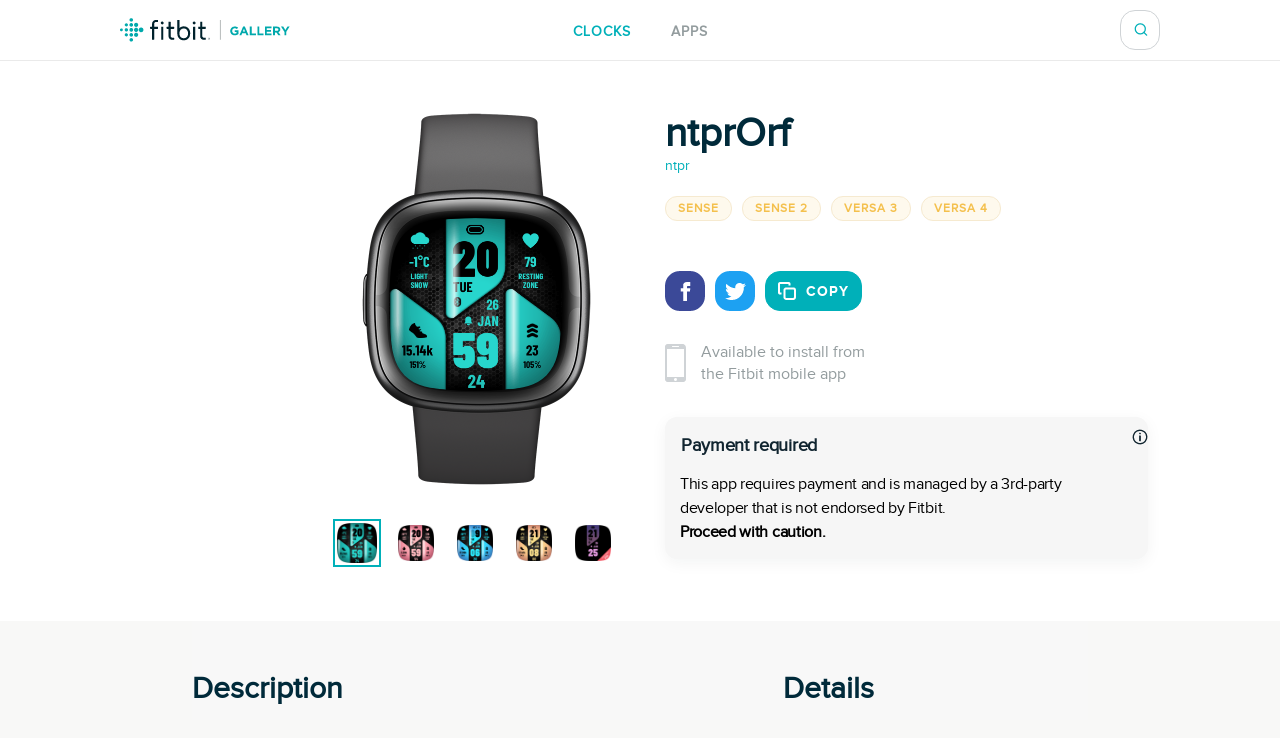

--- FILE ---
content_type: text/html; charset=utf-8
request_url: https://gallery.fitbit.com/en-gb/details/d9c0c958-afb7-4ec5-9690-e7972ffc95f3
body_size: 92817
content:

<!DOCTYPE html>
<html lang="en-gb">
  <head>
    <script async src="https://www.googletagmanager.com/gtag/js?id=G-VR94Z2XJ0R"></script>
    <script>
      window.dataLayer = window.dataLayer || [];
      function gtag(){dataLayer.push(arguments);}
      gtag('js', new Date());

      gtag('config', 'G-VR94Z2XJ0R');
    </script>
    <meta charset="utf-8">
    <meta name="viewport" content="width=device-width, initial-scale=1, shrink-to-fit=no">
    <meta name="robots" content="noindex">

    <meta data-react-helmet="true" name="referrer" content="origin"/><meta data-react-helmet="true" property="og:type" content="website"/><meta data-react-helmet="true" name="twitter:card" content="summary"/><meta data-react-helmet="true" name="twitter:site" content="@fitbit"/><meta data-react-helmet="true" name="description" content="ntprOrf is simple but atractive AOD-Ready clockface. To change color please tap softly on time minutes middle bottom direct on your watch screen. To change monitoring activity (steps, distance, calories, floors) tap softly on bottom left part of your watch screen. Tap softly on weather icon to change temperature units (°C of °F).

If you love it, it can be yours forever just for 1.30$ plus local taxes via k-pay service at https://k-pay.io/ntprorf
Do you like what you see? See all my clockfaces on https://gallery.fitbit.com/developer/752c7f12-8f3b-44db-998f-f2e79866d031
Thank you for supporting."/><meta data-react-helmet="true" property="og:description" content="ntprOrf is simple but atractive AOD-Ready clockface. To change color please tap softly on time minutes middle bottom direct on your watch screen. To change monitoring activity (steps, distance, calories, floors) tap softly on bottom left part of your watch screen. Tap softly on weather icon to change temperature units (°C of °F).

If you love it, it can be yours forever just for 1.30$ plus local taxes via k-pay service at https://k-pay.io/ntprorf
Do you like what you see? See all my clockfaces on https://gallery.fitbit.com/developer/752c7f12-8f3b-44db-998f-f2e79866d031
Thank you for supporting."/><meta data-react-helmet="true" property="og:image" content="https://gallery-assets.fitbit.com/public/NM0kDYS_Ca7oC5JsAL3kO2RhC2VrOXosOYGWALBlB2SYB23qC2RsCk/DLBkOLNpOI.hNI8YBmooBI7qAIVoNIJhNLFrB2WZNaCYNaFr@1x.png"/>
    <title data-react-helmet="true">ntprOrf by ntpr | Fitbit App Gallery</title>
    <base data-react-helmet="true" href="/"/>
    <link rel="shortcut icon" href="https://www.fitbit.com/favicon.ico">
    <style data-styled="gNUvRp flnmUz jHyBwe fOghgb goQjFC iORxiA kCFDui ekPdwf oGqQp gmqRHp hXuBOY TNJfT jBmnAg eElGKc jCjMUe disUys dfdePt hKXiCw hlCtIy kylbVt fxxaKH kWXCSc dnzSjr fPFXvF jkYged hOSMqG eOVWTT fCtljb fkKGdo UmmLV caHmjj hjvQRN ciSKgo htaICT feiqJX kfSOsF eEPPCT feMDby VYDau dfqjeV czeCmk iNbNBM ihUopL bNMxcR eYNDnw dsPybU kHQVnq lhvdIk jYbJFr eqISQO jzoKgn hSWQVZ hjAkYd GRhnY gYPTkx iOdGbn kuUXQk fePcbT iKsTeb jALobB ccmjdh GRLwe euXtRj kRYQSz eckMsN itKrzP coxQAT gAeBZX Nefmt BYFwT JmfPC kyTWJz iwHhmK dMHadG cgFbRf leluyH dGCOuh jaisVI" data-styled-version="4.3.2">
/* sc-component-id: basic-components__InfoText-sc-1thheg1-1 */
.dGCOuh{font-weight:normal;font-style:normal;font-stretch:normal;-webkit-letter-spacing:normal;-moz-letter-spacing:normal;-ms-letter-spacing:normal;letter-spacing:normal;color:#002a3a;color:#939c9e;font-size:16px;margin-bottom:20px;}
/* sc-component-id: basic-components__FitLink-sc-1thheg1-3 */
.iwHhmK{color:#00b0b9;font-size:14px;-webkit-text-decoration:none;text-decoration:none;text-transform:uppercase;font-weight:bold;-webkit-letter-spacing:1px;-moz-letter-spacing:1px;-ms-letter-spacing:1px;letter-spacing:1px;}
/* sc-component-id: basic-components__ButtonLink-sc-1thheg1-4 */
.jaisVI{padding:12px 24px;color:white;background-color:#00b0b9;border-radius:20px;-webkit-text-decoration:none;text-decoration:none;text-transform:uppercase;font-weight:bold;-webkit-letter-spacing:1px;-moz-letter-spacing:1px;-ms-letter-spacing:1px;letter-spacing:1px;white-space:nowrap;}
/* sc-component-id: basic-components__CalloutSection-sc-1thheg1-7 */
.leluyH{display:-webkit-box;display:-webkit-flex;display:-ms-flexbox;display:flex;-webkit-flex-direction:column;-ms-flex-direction:column;flex-direction:column;-webkit-align-items:center;-webkit-box-align:center;-ms-flex-align:center;align-items:center;background-color:white;padding-top:106px;padding-bottom:106px;}
/* sc-component-id: basic-components__BannerTitle-sc-1thheg1-9 */
.VYDau{font-weight:normal;font-style:normal;font-stretch:normal;-webkit-letter-spacing:normal;-moz-letter-spacing:normal;-ms-letter-spacing:normal;letter-spacing:normal;color:#002a3a;font-size:40px;font-weight:600;} @media (max-width:64em){.VYDau{font-size:30px;}} @media (max-width:37.5em){.VYDau{font-size:24px;}}
/* sc-component-id: SearchBar__MagnifyingGlass-sc-1ksyvxn-0 */
.dnzSjr{width:14px;height:14px;background-image:url(media/magnifying-glass-green.8954a03e.svg);background-size:contain;background-repeat:no-repeat;} @media (max-width:37.5em){.dnzSjr{width:20px;height:20px;background-image:url(media/magnifying-glass.31322adb.svg);}} .dnzSjr,.dnzSjr:focus{padding:0;margin:0;border:none;outline:none;color:inherit;background-color:inherit;font:inherit;}
/* sc-component-id: SearchBar__Position-sc-1ksyvxn-2 */
@media (max-width:37.5em){.fxxaKH{position:absolute;right:-10px;}} div:focus-within > .fxxaKH{position:absolute;right:0px;} @media (max-width:37.5em){div:focus-within > .fxxaKH{right:10px;}}
/* sc-component-id: SearchBar__ClickTarget-sc-1ksyvxn-3 */
.kWXCSc{display:-webkit-box;display:-webkit-flex;display:-ms-flexbox;display:flex;width:40px;min-width:40px;height:40px;-webkit-box-pack:center;-webkit-justify-content:center;-ms-flex-pack:center;justify-content:center;-webkit-align-items:center;-webkit-box-align:center;-ms-flex-align:center;align-items:center;} .kWXCSc,.kWXCSc:focus{padding:0;margin:0;border:none;outline:none;color:inherit;background-color:inherit;font:inherit;}
/* sc-component-id: SearchBar__ClickTargetButton-sc-1ksyvxn-4 */
.jkYged{display:-webkit-box;display:-webkit-flex;display:-ms-flexbox;display:flex;width:40px;min-width:40px;height:40px;-webkit-box-pack:center;-webkit-justify-content:center;-ms-flex-pack:center;justify-content:center;-webkit-align-items:center;-webkit-box-align:center;-ms-flex-align:center;align-items:center;} .jkYged,.jkYged:focus{padding:0;margin:0;border:none;outline:none;color:inherit;background-color:inherit;font:inherit;}
/* sc-component-id: SearchBar__Search-sc-1ksyvxn-5 */
.kylbVt{position:relative;display:-webkit-box;display:-webkit-flex;display:-ms-flexbox;display:flex;width:40px;height:40px;-webkit-box-pack:justify;-webkit-justify-content:space-between;-ms-flex-pack:justify;justify-content:space-between;-webkit-align-items:center;-webkit-box-align:center;-ms-flex-align:center;align-items:center;border:1px solid #cfd3d6;border-radius:15px;background-color:#ffffff;-webkit-transition:width 300ms;transition:width 300ms;overflow:hidden;z-index:2;} @media (max-width:37.5em){.kylbVt{width:40px;height:100%;padding:0;border:none;-webkit-transition:initial;transition:initial;overflow:initial;}} .kylbVt:focus-within{width:240px;} @media (max-width:48em){.kylbVt:focus-within{width:200px;}} @media (max-width:37.5em){.kylbVt:focus-within{position:absolute;top:0px;right:0;width:100vw;padding:0 20px;padding-left:10px;border-top:1px solid #cfd3d6;border-radius:0;}}
/* sc-component-id: SearchBar__SearchInput-sc-1ksyvxn-6 */
.hOSMqG{width:100%;padding-right:40px;font-size:16px;font-weight:600;line-height:1.38;color:#02394d;} .hOSMqG,.hOSMqG:focus,.hOSMqG::-webkit-search-decoration,.hOSMqG::-webkit-search-cancel-button,.hOSMqG::-webkit-search-results-button,.hOSMqG::-webkit-search-results-decoration{border:none;outline:none;-webkit-appearance:none;-moz-appearance:none;appearance:none;} @media (max-width:37.5em){.hOSMqG{width:100%;padding-left:0;padding-right:20px;font-size:20px;font-weight:normal;line-height:normal;}}
/* sc-component-id: SearchBar__SearchForm-sc-1ksyvxn-7 */
.fPFXvF{display:-webkit-box;display:-webkit-flex;display:-ms-flexbox;display:flex;overflow:hidden;width:0;} .fPFXvF:focus-within{width:100%;}
/* sc-component-id: Header__HeaderBackground-sc-1awacdz-0 */
.eElGKc{width:100%;background-color:#ffffff;box-shadow:0 -1px 0 0 rgba(213,213,213,0.5),0 1px 0 0 rgba(213,213,213,0.5);z-index:1;}
/* sc-component-id: Header__HeaderWrapper-sc-1awacdz-1 */
.jCjMUe{width:1200px;margin-left:auto;margin-right:auto;position:relative;display:-webkit-box;display:-webkit-flex;display:-ms-flexbox;display:flex;height:60px;-webkit-align-items:center;-webkit-box-align:center;-ms-flex-align:center;align-items:center;-webkit-box-pack:justify;-webkit-justify-content:space-between;-ms-flex-pack:justify;justify-content:space-between;} @media (max-width:90em){.jCjMUe{width:100%;padding-left:120px;padding-right:120px;}} @media (max-width:64em){.jCjMUe{padding-left:116px;padding-right:116px;}} @media (max-width:62.5em){.jCjMUe{padding-left:5vw;padding-right:5vw;}} @media (width:48em){.jCjMUe{padding-left:11vw;padding-right:11vw;}} @media (max-width:37.5em){.jCjMUe{padding-left:20px;padding-right:20px;}}
/* sc-component-id: Header__HeaderLogo-sc-1awacdz-2 */
.disUys{color:inherit;-webkit-text-decoration:none;text-decoration:none;width:170px;height:24px;background-image:url(media/logo.b480721f.svg);background-size:cover;line-height:0;font-size:0;color:transparent;z-index:1;} @media (max-width:41.25em){.disUys{width:30px;height:30px;}}
/* sc-component-id: Header__LinkRow-sc-1awacdz-3 */
.dfdePt{position:absolute;display:-webkit-box;display:-webkit-flex;display:-ms-flexbox;display:flex;top:50%;left:50%;-webkit-transform:translateX(-50%) translateY(-50%);-ms-transform:translateX(-50%) translateY(-50%);transform:translateX(-50%) translateY(-50%);-webkit-box-pack:center;-webkit-justify-content:center;-ms-flex-pack:center;justify-content:center;}
/* sc-component-id: Header__HeaderLink-sc-1awacdz-4 */
.hKXiCw{color:#00b0b9;font-size:14px;-webkit-text-decoration:none;text-decoration:none;text-transform:uppercase;font-weight:bold;-webkit-letter-spacing:1px;-moz-letter-spacing:1px;-ms-letter-spacing:1px;letter-spacing:1px;padding-top:3px;color:#939c9e;} .nav-clocks-active .hKXiCw{color:#00b0b9;} .hKXiCw + .Header__HeaderLink-sc-1awacdz-4{margin-left:40px;} @media (max-width:48em){.hKXiCw + .Header__HeaderLink-sc-1awacdz-4{margin-left:20px;}} @media (max-width:37.5em){.hKXiCw + .Header__HeaderLink-sc-1awacdz-4{margin-left:30px;}}.hlCtIy{color:#00b0b9;font-size:14px;-webkit-text-decoration:none;text-decoration:none;text-transform:uppercase;font-weight:bold;-webkit-letter-spacing:1px;-moz-letter-spacing:1px;-ms-letter-spacing:1px;letter-spacing:1px;padding-top:3px;color:#939c9e;} .nav-apps-active .hlCtIy{color:#00b0b9;} .hlCtIy + .Header__HeaderLink-sc-1awacdz-4{margin-left:40px;} @media (max-width:48em){.hlCtIy + .Header__HeaderLink-sc-1awacdz-4{margin-left:20px;}} @media (max-width:37.5em){.hlCtIy + .Header__HeaderLink-sc-1awacdz-4{margin-left:30px;}}
/* sc-component-id: Popup__Target-svq665-1 */
.goQjFC{position:relative;}
/* sc-component-id: RegionPicker__LanguageName-hoa5iz-2 */
.ekPdwf{color:#00b0b9;font-size:14px;font-weight:600;-webkit-user-select:none;-moz-user-select:none;-ms-user-select:none;user-select:none;} @media (max-width:37.5em){.ekPdwf{color:#000000;font-size:18px;}}
/* sc-component-id: RegionPicker__Flag-hoa5iz-3 */
.kCFDui{margin-right:20px;width:20px;} @media (max-width:37.5em){.kCFDui{width:28px;margin-right:16px;}}
/* sc-component-id: RegionPicker__PickerTarget-hoa5iz-4 */
.iORxiA{display:-webkit-box;display:-webkit-flex;display:-ms-flexbox;display:flex;height:15px;cursor:pointer;} @media (max-width:37.5em){.iORxiA{display:none;}}
/* sc-component-id: RegionPicker__RegionPopup-hoa5iz-5 */
.fOghgb{-webkit-align-self:flex-start;-ms-flex-item-align:start;align-self:flex-start;-webkit-flex-shrink:0;-ms-flex-negative:0;flex-shrink:0;} @media (min-width:37.5em){.fOghgb{-webkit-order:2;-ms-flex-order:2;order:2;padding-top:10px;margin-top:-10px;}}
/* sc-component-id: Footer__FooterBackground-aoaj4f-0 */
.flnmUz{width:100%;background-color:#ffffff;box-shadow:0 -1px 0 0 rgba(213,213,213,0.5);z-index:1;}
/* sc-component-id: Footer__FooterWrapperWrapper-aoaj4f-1 */
.jHyBwe{width:1200px;margin-left:auto;margin-right:auto;display:-webkit-box;display:-webkit-flex;display:-ms-flexbox;display:flex;padding-top:20px;padding-bottom:30px;-webkit-box-pack:justify;-webkit-justify-content:space-between;-ms-flex-pack:justify;justify-content:space-between;} @media (max-width:90em){.jHyBwe{width:100%;padding-left:120px;padding-right:120px;}} @media (max-width:64em){.jHyBwe{padding-left:116px;padding-right:116px;}} @media (max-width:62.5em){.jHyBwe{padding-left:5vw;padding-right:5vw;}} @media (width:48em){.jHyBwe{padding-left:11vw;padding-right:11vw;}} @media (max-width:37.5em){.jHyBwe{padding-left:20px;padding-right:20px;}} @media (max-width:37.5em){.jHyBwe{height:auto;padding:30px 30px 40px;-webkit-flex-direction:column;-ms-flex-direction:column;flex-direction:column;}}
/* sc-component-id: Footer__FooterWrapper-aoaj4f-2 */
.oGqQp{display:-webkit-box;display:-webkit-flex;display:-ms-flexbox;display:flex;-webkit-flex-direction:column;-ms-flex-direction:column;flex-direction:column;-webkit-box-pack:center;-webkit-justify-content:center;-ms-flex-pack:center;justify-content:center;}
/* sc-component-id: Footer__FooterLinkRow-aoaj4f-3 */
.gmqRHp{display:-webkit-box;display:-webkit-flex;display:-ms-flexbox;display:flex;position:relative;-webkit-flex-wrap:wrap;-ms-flex-wrap:wrap;flex-wrap:wrap;font-size:14px;line-height:1;color:#02394d;} .gmqRHp > *{position:relative;top:-8px;margin-right:20px;} @media (max-width:37.5em){.gmqRHp > *{margin-bottom:20px;}} @media (max-width:37.5em){.gmqRHp{-webkit-flex-direction:column;-ms-flex-direction:column;flex-direction:column;font-size:12px;}}
/* sc-component-id: Footer__Copyright-aoaj4f-4 */
.hXuBOY{white-space:nowrap;} @media (max-width:37.5em){.hXuBOY{-webkit-order:2;-ms-flex-order:2;order:2;color:#939c9e;}}
/* sc-component-id: Footer__FooterLink-aoaj4f-5 */
.TNJfT{color:inherit;-webkit-text-decoration:none;text-decoration:none;} @media (max-width:37.5em){.TNJfT{-webkit-order:1;-ms-flex-order:1;order:1;}}
/* sc-component-id: Footer__FooterNotice-aoaj4f-6 */
.jBmnAg{-webkit-flex:1;-ms-flex:1;flex:1;padding-top:5px;-webkit-align-content:center;-ms-flex-line-pack:center;align-content:center;font-size:12px;color:#939c9e;} @media (max-width:37.5em){.jBmnAg{padding:0;}}
/* sc-component-id: sc-global-1848084820 */
@font-face{font-family:'Proxima Nova Regular';src:url(/fonts/proxima-nova-regular.eot);src:url(/fonts/proxima-nova-regular.eot#iefix) format('embedded-opentype'),url(/fonts/proxima-nova-regular.woff) format('woff'),url(/fonts/proxima-nova-regular.ttf) format('truetype'),url(/fonts/proxima-nova-regular.svg#ProximaNovaRegular) format('svg');font-weight:normal;font-style:normal;font-display:swap;} @font-face{font-family:'Proxima Nova Bold';src:url(/fonts/proxima-nova-bold.eot);src:url(/fonts/proxima-nova-bold.eot#iefix) format('embedded-opentype'),url(/fonts/proxima-nova-bold.woff) format('woff'),url(/fonts/proxima-nova-bold.ttf) format('truetype'),url(/fonts/proxima-nova-bold.svg#ProximaNovaBold) format('svg');font-weight:normal;font-style:normal;} html,body,#root{height:100%;margin:0;padding:0;} body{font-family:'Proxima Nova Regular',Arial,sans-serif;background-color:#f8f8f7;overflow-x:hidden;} *,*:before,*:after{box-sizing:border-box;} #root{display:-webkit-box;display:-webkit-flex;display:-ms-flexbox;display:flex;-webkit-flex-direction:column;-ms-flex-direction:column;flex-direction:column;}
/* sc-component-id: App__AppBody-sc-117tquh-0 */
.gNUvRp{position:relative;-webkit-flex:1;-ms-flex:1;flex:1;}
/* sc-component-id: Devices__Container-sc-1hfq8k5-0 */
.caHmjj{position:relative;max-width:100%;max-height:100%;}
/* sc-component-id: Devices__DeviceFrame-sc-1hfq8k5-1 */
.hjvQRN{position:absolute;top:50%;left:50%;width:246px;height:381px;-webkit-transform:scale(1) translateX(-50%) translateY(-50%);-ms-transform:scale(1) translateX(-50%) translateY(-50%);transform:scale(1) translateX(-50%) translateY(-50%);position:relative;top:unset;-webkit-transform:scale(1) translateX(-50%);-ms-transform:scale(1) translateX(-50%);transform:scale(1) translateX(-50%);-webkit-transform-origin:0 0;-ms-transform-origin:0 0;transform-origin:0 0;background-image:url(media/sense_2.f8460679.png);background-position:center;background-size:contain;background-repeat:no-repeat;}
/* sc-component-id: Devices__ScreenshotImage-sc-1hfq8k5-2 */
.ciSKgo{position:absolute;top:108px;left:37px;width:173px;height:173px;background-image:url(https://gallery-assets.fitbit.com/public/NM0kDYS_Ca7oC5JsAL3kO2RhC2VrOXosOYGWALBlB2SYB23qC2RsCk/DLBkOLNpOI.hNI8YBmooBI7qAIVoNIJhNLFrB2WZNaCYNaFr@1x.png);background-position:center;background-size:contain;background-repeat:no-repeat;-webkit-clip-path:url(#squircleClipPath);clip-path:url(#squircleClipPath);-webkit-clip-path:url(#squircleClipPath);}
/* sc-component-id: ScreenshotSelector__Selector-sc-6akv65-0 */
.htaICT{display:-webkit-box;display:-webkit-flex;display:-ms-flexbox;display:flex;width:auto;margin-top:30px;-webkit-box-pack:center;-webkit-justify-content:center;-ms-flex-pack:center;justify-content:center;}
/* sc-component-id: ScreenshotSelector__MiniScreenshot-sc-6akv65-1 */
.feiqJX{height:44px;width:44px;border:solid 4px #ffffff;border:solid 2px #ffffff;outline:solid 2px #00b0b9;} .feiqJX + .ScreenshotSelector__MiniScreenshot-sc-6akv65-1{margin-left:15px;}.kfSOsF{height:44px;width:44px;border:solid 4px #ffffff;} .kfSOsF + .ScreenshotSelector__MiniScreenshot-sc-6akv65-1{margin-left:15px;}
/* sc-component-id: ScreenshotSelector__ImageContainer-sc-6akv65-2 */
.UmmLV{position:relative;display:-webkit-box;display:-webkit-flex;display:-ms-flexbox;display:flex;-webkit-flex-direction:column;-ms-flex-direction:column;flex-direction:column;}
/* sc-component-id: Disclaimer__WarningContainer-txswux-0 */
.iOdGbn{background:#f6f6f6;display:-webkit-box;display:-webkit-flex;display:-ms-flexbox;display:flex;-webkit-flex-direction:column;-ms-flex-direction:column;flex-direction:column;-webkit-box-pack:center;-webkit-justify-content:center;-ms-flex-pack:center;justify-content:center;-webkit-align-items:flex-start;-webkit-box-align:flex-start;-ms-flex-align:flex-start;align-items:flex-start;padding:0px;box-shadow:0px 4px 16px rgba(17,37,48,0.05);border-radius:12px;margin:12px 12px 12px 0px;}
/* sc-component-id: Disclaimer__WarningText-txswux-1 */
.jALobB{font-size:16px;line-height:24px;-webkit-letter-spacing:-0.32px;-moz-letter-spacing:-0.32px;-ms-letter-spacing:-0.32px;letter-spacing:-0.32px;padding:15px 15px 0px 15px;}
/* sc-component-id: Disclaimer__BoldWarningText-txswux-2 */
.ccmjdh{color:#000000;font-weight:bold;font-size:16px;line-height:24px;-webkit-letter-spacing:-0.32px;-moz-letter-spacing:-0.32px;-ms-letter-spacing:-0.32px;letter-spacing:-0.32px;padding:0px 15px 15px 15px;}
/* sc-component-id: Disclaimer__WarningTitle-txswux-3 */
.fePcbT{font-weight:bold;font-size:18px;line-height:24px;display:-webkit-box;display:-webkit-flex;display:-ms-flexbox;display:flex;-webkit-align-items:flex-end;-webkit-box-align:flex-end;-ms-flex-align:flex-end;align-items:flex-end;-webkit-letter-spacing:-0.32px;-moz-letter-spacing:-0.32px;-ms-letter-spacing:-0.32px;letter-spacing:-0.32px;color:#112530;padding:16px 0px 0px 16px;}
/* sc-component-id: Disclaimer__WarningIcon-txswux-4 */
.iKsTeb{-webkit-align-self:center;-ms-flex-item-align:center;align-self:center;margin-left:auto;}
/* sc-component-id: Disclaimer__NoticeHeaderContainer-txswux-5 */
.kuUXQk{display:-webkit-box;display:-webkit-flex;display:-ms-flexbox;display:flex;width:100%;}
/* sc-component-id: SupportedDevices__SupportedDevicesContainer-sc-1o0u069-0 */
.ihUopL{display:-webkit-box;display:-webkit-flex;display:-ms-flexbox;display:flex;-webkit-flex-wrap:wrap;-ms-flex-wrap:wrap;flex-wrap:wrap;margin-bottom:40px;} @media (max-width:37.5em){.ihUopL{display:none;position:absolute;top:0;left:0;width:100%;height:100%;margin:0;-webkit-flex-direction:column;-ms-flex-direction:column;flex-direction:column;-webkit-flex-wrap:nowrap;-ms-flex-wrap:nowrap;flex-wrap:nowrap;overflow-y:auto;z-index:2;}}
/* sc-component-id: SupportedDevices__SupportedDevicePopup-sc-1o0u069-1 */
.bNMxcR{margin-right:10px;margin-bottom:10px;}
/* sc-component-id: SupportedDevices__SupportedDeviceBadge-sc-1o0u069-6 */
.eYNDnw{font-weight:normal;font-style:normal;font-stretch:normal;-webkit-letter-spacing:normal;-moz-letter-spacing:normal;-ms-letter-spacing:normal;letter-spacing:normal;color:#002a3a;margin-right:5px;margin-bottom:24px;padding:4px 12px;text-transform:uppercase;font-size:12px;font-weight:600;line-height:1.33;-webkit-letter-spacing:1px;-moz-letter-spacing:1px;-ms-letter-spacing:1px;letter-spacing:1px;border-radius:17px;color:#f4c04d;background-color:rgba(244,192,77,0.1);border:solid 1px #f6ead0;margin:0;-webkit-user-select:none;-moz-user-select:none;-ms-user-select:none;user-select:none;} @media (max-width:37.5em){.eYNDnw{display:none;}}
/* sc-component-id: SupportedDevices__MobileSupportedDeviceBadge-sc-1o0u069-7 */
.czeCmk{font-weight:normal;font-style:normal;font-stretch:normal;-webkit-letter-spacing:normal;-moz-letter-spacing:normal;-ms-letter-spacing:normal;letter-spacing:normal;color:#002a3a;margin-right:5px;margin-bottom:24px;padding:4px 12px;text-transform:uppercase;font-size:12px;font-weight:600;line-height:1.33;-webkit-letter-spacing:1px;-moz-letter-spacing:1px;-ms-letter-spacing:1px;letter-spacing:1px;border-radius:17px;color:#00b0b9;background-color:#ffffff;border:solid 1px #e1e4e6;display:-webkit-box;display:-webkit-flex;display:-ms-flexbox;display:flex;width:-webkit-fit-content;width:-moz-fit-content;width:fit-content;margin:0;margin-bottom:20px;padding:9px 12px;border-radius:12px;line-height:1.4;cursor:pointer;} @media (min-width:37.5em){.czeCmk{display:none;}}
/* sc-component-id: SupportedDevices__Check-sc-1o0u069-8 */
.iNbNBM{margin-right:8px;}
/* sc-component-id: DetailsBanner__Wrapper-vshuoo-0 */
.eOVWTT{width:100%;background-color:#ffffff;}
/* sc-component-id: DetailsBanner__Section-vshuoo-1 */
.fCtljb{width:1200px;margin-left:auto;margin-right:auto;display:-webkit-box;display:-webkit-flex;display:-ms-flexbox;display:flex;padding:50px 0;} @media (max-width:90em){.fCtljb{width:100%;padding-left:120px;padding-right:120px;}} @media (max-width:64em){.fCtljb{padding-left:116px;padding-right:116px;}} @media (max-width:62.5em){.fCtljb{padding-left:5vw;padding-right:5vw;}} @media (width:48em){.fCtljb{padding-left:11vw;padding-right:11vw;}} @media (max-width:37.5em){.fCtljb{padding-left:20px;padding-right:20px;}} @media (max-width:37.5em){.fCtljb{-webkit-flex-direction:column;-ms-flex-direction:column;flex-direction:column;-webkit-align-items:center;-webkit-box-align:center;-ms-flex-align:center;align-items:center;padding:0;}} @media (max-width:37.5em){.fCtljb > div{margin:0;}}
/* sc-component-id: DetailsBanner__BannerImageSection-vshuoo-2 */
.fkKGdo{display:-webkit-box;display:-webkit-flex;display:-ms-flexbox;display:flex;-webkit-flex-direction:column;-ms-flex-direction:column;flex-direction:column;padding-right:25px;-webkit-align-items:flex-end;-webkit-box-align:flex-end;-ms-flex-align:flex-end;align-items:flex-end;} @media (min-width:37.5em){.fkKGdo{-webkit-flex:0 0 50%;-ms-flex:0 0 50%;flex:0 0 50%;}} @media (max-width:37.5em){.fkKGdo{-webkit-order:1;-ms-flex-order:1;order:1;padding:0;padding-bottom:45px;}}
/* sc-component-id: DetailsBanner__BannerInfo-vshuoo-3 */
.eEPPCT{display:-webkit-box;display:-webkit-flex;display:-ms-flexbox;display:flex;-webkit-flex-direction:column;-ms-flex-direction:column;flex-direction:column;width:100%;padding-left:25px;-webkit-align-items:flex-start;-webkit-box-align:flex-start;-ms-flex-align:flex-start;align-items:flex-start;-webkit-box-pack:center;-webkit-justify-content:center;-ms-flex-pack:center;justify-content:center;} @media (max-width:37.5em){.eEPPCT{-webkit-flex-flow:row wrap;-ms-flex-flow:row wrap;flex-flow:row wrap;min-width:300px;padding:0;-webkit-box-pack:start;-webkit-justify-content:flex-start;-ms-flex-pack:start;justify-content:flex-start;}}
/* sc-component-id: DetailsBanner__ShareIconBase-vshuoo-8 */
.lhvdIk{display:-webkit-box;display:-webkit-flex;display:-ms-flexbox;display:flex;width:40px;height:40px;margin-right:10px;-webkit-align-items:center;-webkit-box-align:center;-ms-flex-align:center;align-items:center;-webkit-box-pack:center;-webkit-justify-content:center;-ms-flex-pack:center;justify-content:center;border-radius:15px;background-color:#3b4998;}.jYbJFr{display:-webkit-box;display:-webkit-flex;display:-ms-flexbox;display:flex;width:40px;height:40px;margin-right:10px;-webkit-align-items:center;-webkit-box-align:center;-ms-flex-align:center;align-items:center;-webkit-box-pack:center;-webkit-justify-content:center;-ms-flex-pack:center;justify-content:center;border-radius:15px;background-color:#1da1f2;}
/* sc-component-id: DetailsBanner__FacebookIcon-vshuoo-9 */
.eqISQO{width:19px;height:19px;color:#ffffff;}
/* sc-component-id: DetailsBanner__TwitterIcon-vshuoo-10 */
.jzoKgn{width:21px;height:21px;color:#ffffff;}
/* sc-component-id: DetailsBanner__CopyIcon-vshuoo-11 */
.hjAkYd{width:18px;height:18px;margin-right:10px;color:#ffffff;}
/* sc-component-id: DetailsBanner__CopyShareIconBase-vshuoo-13 */
.hSWQVZ{display:-webkit-box;display:-webkit-flex;display:-ms-flexbox;display:flex;width:40px;height:40px;margin-right:10px;-webkit-align-items:center;-webkit-box-align:center;-ms-flex-align:center;align-items:center;-webkit-box-pack:center;-webkit-justify-content:center;-ms-flex-pack:center;justify-content:center;border-radius:15px;background-color:#00b0b9;width:auto;margin:0;padding-left:12px;padding-right:12px;color:#00b0b9;font-size:14px;-webkit-text-decoration:none;text-decoration:none;text-transform:uppercase;font-weight:bold;-webkit-letter-spacing:1px;-moz-letter-spacing:1px;-ms-letter-spacing:1px;letter-spacing:1px;border:1px solid #00b0b9;color:#ffffff;font-family:'Proxima Nova Bold',Arial,sans-serif;text-transform:uppercase;-webkit-transition:background-color 500ms,color 500ms;transition:background-color 500ms,color 500ms;}
/* sc-component-id: DetailsBanner__ShareIcons-vshuoo-14 */
.kHQVnq{display:-webkit-box;display:-webkit-flex;display:-ms-flexbox;display:flex;} @media (min-width:37.5em){.kHQVnq{margin-bottom:30px;}}
/* sc-component-id: DetailsBanner__BannerInfoHeader-vshuoo-16 */
@media (max-width:37.5em){.feMDby{display:-webkit-box;display:-webkit-flex;display:-ms-flexbox;display:flex;padding-left:20px;padding-top:20px;}}
/* sc-component-id: DetailsBanner__MobileAppInfoText-vshuoo-17 */
.GRhnY{font-weight:normal;font-style:normal;font-stretch:normal;-webkit-letter-spacing:normal;-moz-letter-spacing:normal;-ms-letter-spacing:normal;letter-spacing:normal;color:#002a3a;color:#939c9e;font-size:16px;margin-bottom:20px;display:-webkit-box;display:-webkit-flex;display:-ms-flexbox;display:flex;width:100%;-webkit-align-items:center;-webkit-box-align:center;-ms-flex-align:center;align-items:center;font-size:16px;line-height:1.38;} @media (max-width:37.5em){.GRhnY{background-color:#f8f8f8;padding:25px 16px;}}
/* sc-component-id: DetailsBanner__PhoneIcon-vshuoo-18 */
.gYPTkx{padding-right:15px;} @media (max-width:37.5em){.gYPTkx{padding-right:20px;}}
/* sc-component-id: DetailsBanner__DesktopView-vshuoo-19 */
.dsPybU{display:none;} @media (min-width:37.5em){.dsPybU{display:block;}}
/* sc-component-id: DetailsBanner__MobileShareView-vshuoo-20 */
.euXtRj{display:-webkit-box;display:-webkit-flex;display:-ms-flexbox;display:flex;height:70px;padding-left:20px;padding-right:20px;-webkit-align-items:center;-webkit-box-align:center;-ms-flex-align:center;align-items:center;-webkit-box-pack:justify;-webkit-justify-content:space-between;-ms-flex-pack:justify;justify-content:space-between;background-color:#f8f8f8;color:#002a3a;border-bottom:solid 1px #e6e6e6;} @media (min-width:37.5em){.euXtRj{display:none;}}
/* sc-component-id: DetailsBanner__MobileShareViewWarnings-vshuoo-21 */
.GRLwe{display:-webkit-box;display:-webkit-flex;display:-ms-flexbox;display:flex;-webkit-flex-direction:column;-ms-flex-direction:column;flex-direction:column;padding-left:20px;padding-right:20px;-webkit-box-pack:justify;-webkit-justify-content:space-between;-ms-flex-pack:justify;justify-content:space-between;color:#002a3a;border-bottom:solid 1px #e6e6e6;} @media (min-width:37.5em){.GRLwe{display:none;}}
/* sc-component-id: DetailsBanner__DeveloperLink-vshuoo-23 */
.dfqjeV{color:inherit;-webkit-text-decoration:none;text-decoration:none;color:#00b0b9;margin-bottom:20px;font-size:14px;line-height:1.57;display:inline-block;}
/* sc-component-id: PaymentDisclaimer__Container-sc-1ohlews-0 */
.dMHadG{display:-webkit-box;display:-webkit-flex;display:-ms-flexbox;display:flex;border:1px solid #00b0b9;border-radius:6px;padding:16px;color:#00b0b9;font-size:15px;max-width:345px;width:95%;justify-self:flex-start;} @media (max-width:37.5em){.dMHadG{margin:auto;margin-bottom:20px;display:none;}}
/* sc-component-id: PaymentDisclaimer__Icon-sc-1ohlews-1 */
.cgFbRf{width:34px;margin-right:15px;}
/* sc-component-id: DetailsInfo__DescriptionTitle-sc-1fn084s-0 */
.itKrzP{font-weight:normal;font-style:normal;font-stretch:normal;-webkit-letter-spacing:normal;-moz-letter-spacing:normal;-ms-letter-spacing:normal;letter-spacing:normal;color:#002a3a;font-size:30px;font-weight:600;margin-bottom:28px;}
/* sc-component-id: DetailsInfo__DescriptionText-sc-1fn084s-1 */
.coxQAT{font-weight:normal;font-style:normal;font-stretch:normal;-webkit-letter-spacing:normal;-moz-letter-spacing:normal;-ms-letter-spacing:normal;letter-spacing:normal;color:#002a3a;font-size:16px;font-weight:normal;line-height:1.63;} @media (min-width:600px){.coxQAT{margin-right:60px;}}
/* sc-component-id: DetailsInfo__DetailName-sc-1fn084s-2 */
.Nefmt{font-weight:normal;font-style:normal;font-stretch:normal;-webkit-letter-spacing:normal;-moz-letter-spacing:normal;-ms-letter-spacing:normal;letter-spacing:normal;color:#002a3a;font-size:14px;-webkit-letter-spacing:1px;-moz-letter-spacing:1px;-ms-letter-spacing:1px;letter-spacing:1px;color:#939c9e;line-height:26px;text-transform:uppercase;margin-right:10px;}
/* sc-component-id: DetailsInfo__Detail-sc-1fn084s-3 */
.BYFwT{font-weight:normal;font-style:normal;font-stretch:normal;-webkit-letter-spacing:normal;-moz-letter-spacing:normal;-ms-letter-spacing:normal;letter-spacing:normal;color:#002a3a;font-size:14px;}
/* sc-component-id: DetailsInfo__InfoContainer-sc-1fn084s-4 */
.kRYQSz{display:-webkit-box;display:-webkit-flex;display:-ms-flexbox;display:flex;background-color:#f8f8f8;padding-top:50px;padding-bottom:50px;-webkit-box-pack:start;-webkit-justify-content:flex-start;-ms-flex-pack:start;justify-content:flex-start;-webkit-flex-flow:wrap;-ms-flex-flow:wrap;flex-flow:wrap;margin-right:auto;margin-left:auto;} @media (min-width:37.5em){.kRYQSz{width:70%;}} @media (max-width:37.5em){.kRYQSz{padding:25px 0px;-webkit-flex-direction:column;-ms-flex-direction:column;flex-direction:column;}}
/* sc-component-id: DetailsInfo__DescriptionSection-sc-1fn084s-5 */
@media (min-width:37.5em){.eckMsN{-webkit-flex:0 0 66%;-ms-flex:0 0 66%;flex:0 0 66%;}} @media (max-width:37.5em){.eckMsN{padding:25px 20px;border-bottom:1px solid #e6e6e6;}}
/* sc-component-id: DetailsInfo__DetailsSection-sc-1fn084s-6 */
@media (min-width:37.5em){.gAeBZX{-webkit-flex:0 0 33%;-ms-flex:0 0 33%;flex:0 0 33%;}} @media (max-width:37.5em){.gAeBZX{padding:25px 20px;}}
/* sc-component-id: DetailsInfo__CategoryLink-sc-1fn084s-7 */
.JmfPC{color:inherit;-webkit-text-decoration:none;text-decoration:none;color:#00b0b9;} .JmfPC + .DetailsInfo__CategoryLink-sc-1fn084s-7:before{content:', ';color:initial;}
/* sc-component-id: DetailsInfo__ContactDev-sc-1fn084s-8 */
.kyTWJz{margin-top:20px;}</style>

    <script src="https://corporate-webapps.fitbit.com/corporate-web-libs/channels/prod/oneTrust_production/consent/cfddceb3-572a-45f4-8f2d-21ab97e004c4/OtAutoBlock.js" type="text/javascript" charset="UTF-8" integrity="sha256-+7z7ToCbV9KjMecylPgbzuWmsJYt00/hukBnfb2pItg=" crossorigin="anonymous"></script>

    <script src="https://corporate-webapps.fitbit.com/corporate-web-libs/channels/prod/oneTrust_production/scripttemplates/otSDKStub.js" type="text/javascript" charset="UTF-8" integrity="sha256-2F5Ny1LOcUxxNuuVoydlMlIFpKq9tRkyvZAkxAC+Zl0=" crossorigin="anonymous" data-domain-script="cfddceb3-572a-45f4-8f2d-21ab97e004c4"></script>

    <script src="https://corporate-webapps.fitbit.com/cookie-blocking-script/channels/prod/bundle.js"></script>

    <script type="text/javascript"> function OptanonWrapper() {} </script>
    <link data-chunk="client" rel="preload" as="script" href="/js/manifest.24b50fed.js">
<link data-chunk="client" rel="preload" as="script" href="/js/client.86e921b5.js">
<link data-chunk="pages-Details" rel="preload" as="script" href="/js/vendors~pages-Details~pages-MobileAppRedirect.c1c759dc.js">
<link data-chunk="pages-Details" rel="preload" as="script" href="/js/pages-Details.112ea832.js">
<link data-parent-chunk="client" rel="prefetch" as="script" href="/js/vendors~pages-Details~pages-MobileAppRedirect.c1c759dc.js">
<link data-parent-chunk="client" rel="prefetch" as="script" href="/js/pages-Details.112ea832.js">
<link data-parent-chunk="client" rel="prefetch" as="script" href="/js/pages-MobileAppRedirect.ace5ddf8.js">
<link data-parent-chunk="client" rel="prefetch" as="script" href="/js/vendors~pages-Discovery.e4589924.js">
<link data-parent-chunk="client" rel="prefetch" as="script" href="/js/pages-Discovery.b93ac965.js">
<link data-parent-chunk="client" rel="prefetch" as="script" href="/js/pages-Collection.26b91e8c.js">
<link data-parent-chunk="client" rel="prefetch" as="script" href="/js/pages-DeveloperApps.aee1e0f2.js">
<link data-parent-chunk="client" rel="prefetch" as="script" href="/js/pages-Home.2bd7b455.js">
<link data-parent-chunk="client" rel="prefetch" as="script" href="/js/pages-Search.f6e14876.js">
    <link data-react-helmet="true" rel="alternate" href="https://gallery.fitbit.com/details/d9c0c958-afb7-4ec5-9690-e7972ffc95f3" hrefLang="x-default"/><link data-react-helmet="true" rel="alternate" href="https://gallery.fitbit.com/details/d9c0c958-afb7-4ec5-9690-e7972ffc95f3" hrefLang="en-us"/><link data-react-helmet="true" rel="alternate" href="https://gallery.fitbit.com/cs-cz/details/d9c0c958-afb7-4ec5-9690-e7972ffc95f3" hrefLang="cs-cz"/><link data-react-helmet="true" rel="alternate" href="https://gallery.fitbit.com/de-de/details/d9c0c958-afb7-4ec5-9690-e7972ffc95f3" hrefLang="de-de"/><link data-react-helmet="true" rel="alternate" href="https://gallery.fitbit.com/en-gb/details/d9c0c958-afb7-4ec5-9690-e7972ffc95f3" hrefLang="en-gb"/><link data-react-helmet="true" rel="alternate" href="https://gallery.fitbit.com/es-es/details/d9c0c958-afb7-4ec5-9690-e7972ffc95f3" hrefLang="es-es"/><link data-react-helmet="true" rel="alternate" href="https://gallery.fitbit.com/fr-ca/details/d9c0c958-afb7-4ec5-9690-e7972ffc95f3" hrefLang="fr-ca"/><link data-react-helmet="true" rel="alternate" href="https://gallery.fitbit.com/en-ca/details/d9c0c958-afb7-4ec5-9690-e7972ffc95f3" hrefLang="en-ca"/><link data-react-helmet="true" rel="alternate" href="https://gallery.fitbit.com/fr-fr/details/d9c0c958-afb7-4ec5-9690-e7972ffc95f3" hrefLang="fr-fr"/><link data-react-helmet="true" rel="alternate" href="https://gallery.fitbit.com/id-id/details/d9c0c958-afb7-4ec5-9690-e7972ffc95f3" hrefLang="id-id"/><link data-react-helmet="true" rel="alternate" href="https://gallery.fitbit.com/it-it/details/d9c0c958-afb7-4ec5-9690-e7972ffc95f3" hrefLang="it-it"/><link data-react-helmet="true" rel="alternate" href="https://gallery.fitbit.com/ja-jp/details/d9c0c958-afb7-4ec5-9690-e7972ffc95f3" hrefLang="ja-jp"/><link data-react-helmet="true" rel="alternate" href="https://gallery.fitbit.com/ko-kr/details/d9c0c958-afb7-4ec5-9690-e7972ffc95f3" hrefLang="ko-kr"/><link data-react-helmet="true" rel="alternate" href="https://gallery.fitbit.com/nl-nl/details/d9c0c958-afb7-4ec5-9690-e7972ffc95f3" hrefLang="nl-nl"/><link data-react-helmet="true" rel="alternate" href="https://gallery.fitbit.com/en-nl/details/d9c0c958-afb7-4ec5-9690-e7972ffc95f3" hrefLang="en-nl"/><link data-react-helmet="true" rel="alternate" href="https://gallery.fitbit.com/nb-no/details/d9c0c958-afb7-4ec5-9690-e7972ffc95f3" hrefLang="nb-no"/><link data-react-helmet="true" rel="alternate" href="https://gallery.fitbit.com/pl-pl/details/d9c0c958-afb7-4ec5-9690-e7972ffc95f3" hrefLang="pl-pl"/><link data-react-helmet="true" rel="alternate" href="https://gallery.fitbit.com/pt-br/details/d9c0c958-afb7-4ec5-9690-e7972ffc95f3" hrefLang="pt-br"/><link data-react-helmet="true" rel="alternate" href="https://gallery.fitbit.com/ru-ru/details/d9c0c958-afb7-4ec5-9690-e7972ffc95f3" hrefLang="ru-ru"/><link data-react-helmet="true" rel="alternate" href="https://gallery.fitbit.com/ro-ro/details/d9c0c958-afb7-4ec5-9690-e7972ffc95f3" hrefLang="ro-ro"/><link data-react-helmet="true" rel="alternate" href="https://gallery.fitbit.com/sv-se/details/d9c0c958-afb7-4ec5-9690-e7972ffc95f3" hrefLang="sv-se"/><link data-react-helmet="true" rel="alternate" href="https://gallery.fitbit.com/en-se/details/d9c0c958-afb7-4ec5-9690-e7972ffc95f3" hrefLang="en-se"/><link data-react-helmet="true" rel="alternate" href="https://gallery.fitbit.com/zh-cn/details/d9c0c958-afb7-4ec5-9690-e7972ffc95f3" hrefLang="zh-cn"/><link data-react-helmet="true" rel="alternate" href="https://gallery.fitbit.com/zh-tw/details/d9c0c958-afb7-4ec5-9690-e7972ffc95f3" hrefLang="zh-tw"/>
  </head>
  <body class="nav-clocks-active">
    <div id="root"><header role="banner" aria-label="Fitbit Gallery Header" class="Header__HeaderBackground-sc-1awacdz-0 eElGKc"><section class="basic-components__BaseSection-sc-1thheg1-5 Header__HeaderWrapper-sc-1awacdz-1 jCjMUe"><a id="fitbitGalleryLogo" class="basic-components__NoStyleLink-sc-1thheg1-2 Header__HeaderLogo-sc-1awacdz-2 disUys" href="/en-gb/">Fitbit Gallery Logo</a><nav role="navigation" aria-label="Gallery Navigation" class="Header__LinkRow-sc-1awacdz-3 dfdePt"><a title="Discover Clock faces" id="clocksHeaderLink" class="basic-components__FitLink-sc-1thheg1-3 Header__HeaderLink-sc-1awacdz-4 hKXiCw" href="/en-gb/clocks">Clocks</a><a title="Discover Apps" id="appsHeaderLink" class="basic-components__FitLink-sc-1thheg1-3 Header__HeaderLink-sc-1awacdz-4 hlCtIy" href="/en-gb/apps">Apps</a></nav><div tabindex="-1" class="SearchBar__Search-sc-1ksyvxn-5 kylbVt"><div tabindex="-1" class="SearchBar__Position-sc-1ksyvxn-2 fxxaKH"><a title="Go To Search Gallery" tabindex="-1" id="searchItem" class="SearchBar__ClickTarget-sc-1ksyvxn-3 kWXCSc" href="/en-gb/en-gb/search"><div tabindex="-1" class="SearchBar__MagnifyingGlass-sc-1ksyvxn-0 dnzSjr"></div></a></div><form action="/en-gb/search" autoComplete="off" class="SearchBar__SearchForm-sc-1ksyvxn-7 fPFXvF"><button type="submit" tabindex="-1" class="SearchBar__ClickTargetButton-sc-1ksyvxn-4 jkYged"><div tabindex="-1" class="SearchBar__MagnifyingGlass-sc-1ksyvxn-0 dnzSjr"></div></button><input type="hidden" value="hidden" tabindex="-1"/><input type="search" aria-label="Search Gallery" name="terms" value="" class="SearchBar__SearchInput-sc-1ksyvxn-6 hOSMqG"/></form></div></section></header><main role="main" id="main" class="App__AppBody-sc-117tquh-0 gNUvRp"><div class="DetailsBanner__Wrapper-vshuoo-0 eOVWTT"><section class="basic-components__BaseSection-sc-1thheg1-5 DetailsBanner__Section-vshuoo-1 fCtljb"><div class="DetailsBanner__BannerImageSection-vshuoo-2 fkKGdo"><div class="ScreenshotSelector__ImageContainer-sc-6akv65-2 UmmLV"><svg width="0" height="0" viewBox="0 0 336 336" fill="none" xmlns="http://www.w3.org/2000/svg"><defs><clipPath id="squircleClipPath" clipPathUnits="objectBoundingBox" transform="scale(0.002976 0.002976)"><path d="M333.475 112.584C336.842 149.675 336.842 186.321 333.475 223.416C330.973 250.971 327.936 283.481 305.718 305.703C283.494 327.934 250.98 330.971 223.415 333.473C186.321 336.842 149.678 336.842 112.584 333.473C85.0257 330.971 52.5216 327.937 30.2938 305.719C8.06595 283.494 5.02921 250.981 2.52742 223.416C-0.842473 186.321 -0.842473 149.675 2.52742 112.584C5.02921 85.0227 8.06275 52.5185 30.2842 30.2971C52.5056 8.06277 85.0193 5.02922 112.584 2.52742C149.678 -0.842475 186.321 -0.842475 223.415 2.52742C250.974 5.02922 283.481 8.06277 305.702 30.281C327.936 52.5057 330.97 85.0195 333.475 112.584Z" fill="black"></path></clipPath></defs></svg><div class="Devices__Container-sc-1hfq8k5-0 caHmjj"><div class="Devices__DeviceFrame-sc-1hfq8k5-1 hjvQRN"><div width="173" height="173" class="Devices__ScreenshotImage-sc-1hfq8k5-2 ciSKgo"></div></div></div><div class="ScreenshotSelector__Selector-sc-6akv65-0 htaICT"><img src="https://gallery-assets.fitbit.com/public/NM0kDYS_Ca7oC5JsAL3kO2RhC2VrOXosOYGWALBlB2SYB23qC2RsCk/DLBkOLNpOI.hNI8YBmooBI7qAIVoNIJhNLFrB2WZNaCYNaFr@1x.png" width="44" height="44" selected="" class="ScreenshotSelector__MiniScreenshot-sc-6akv65-1 feiqJX"/><img src="https://gallery-assets.fitbit.com/public/NM0kDYS_Ca7oC5JsAL3kO2RhC2VrOXosOYGWALBlB2SYB23qC2RsCk/NLBoOa7kNnVhOI4XNmooCqCaAL7mBYRhOIRsD5NrC2GYBqJt@1x.png" width="44" height="44" class="ScreenshotSelector__MiniScreenshot-sc-6akv65-1 kfSOsF"/><img src="https://gallery-assets.fitbit.com/public/NM0kDYS_Ca7oC5JsAL3kO2RhC2VrOXosOYGWALBlB2SYB23qC2RsCk/DI7mCL4ZCqNhBYCXO1ooOL8XAIZtCI7hNYJkD2GZNq4aCq3o@1x.png" width="44" height="44" class="ScreenshotSelector__MiniScreenshot-sc-6akv65-1 kfSOsF"/><img src="https://gallery-assets.fitbit.com/public/NM0kDYS_Ca7oC5JsAL3kO2RhC2VrOXosOYGWALBlB2SYB23qC2RsCk/DIFsNY.kD53hCY.nBHooDINoAL3rNI.hCYJrCINpDI_ZB28Y@1x.png" width="44" height="44" class="ScreenshotSelector__MiniScreenshot-sc-6akv65-1 kfSOsF"/><img src="https://gallery-assets.fitbit.com/public/NM0kDYS_Ca7oC5JsAL3kO2RhC2VrOXosOYGWALBlB2SYB23qC2RsCk/NI.tBn4aD23hCYJrOXooC5BnAL7lCnNhNYKWB5BkBYFpB2Br@1x.png" width="44" height="44" class="ScreenshotSelector__MiniScreenshot-sc-6akv65-1 kfSOsF"/></div></div></div><div class="DetailsBanner__BannerInfo-vshuoo-3 eEPPCT"><div class="DetailsBanner__BannerInfoHeader-vshuoo-16 feMDby"><div><div class="basic-components__Text-sc-1thheg1-0 basic-components__BannerTitle-sc-1thheg1-9 VYDau">ntprOrf</div><a class="basic-components__NoStyleLink-sc-1thheg1-2 DetailsBanner__DeveloperLink-vshuoo-23 dfqjeV" href="/en-gb/developer/752c7f12-8f3b-44db-998f-f2e79866d031">ntpr</a><div class="basic-components__Text-sc-1thheg1-0 basic-components__Badge-sc-1thheg1-11 SupportedDevices__MobileSupportedDeviceBadge-sc-1o0u069-7 czeCmk"><img src="media/check-green.3346ee14.svg" alt="" class="SupportedDevices__Check-sc-1o0u069-8 iNbNBM"/>4 devices</div><div id="supportedDevicesContainer" class="SupportedDevices__SupportedDevicesContainer-sc-1o0u069-0 ihUopL"><div class="SupportedDevices__SupportedDevicePopup-sc-1o0u069-1 bNMxcR Popup__Target-svq665-1 goQjFC"><div class="basic-components__Text-sc-1thheg1-0 basic-components__Badge-sc-1thheg1-11 SupportedDevices__SupportedDeviceBadge-sc-1o0u069-6 eYNDnw">Sense</div></div><div class="SupportedDevices__SupportedDevicePopup-sc-1o0u069-1 bNMxcR Popup__Target-svq665-1 goQjFC"><div class="basic-components__Text-sc-1thheg1-0 basic-components__Badge-sc-1thheg1-11 SupportedDevices__SupportedDeviceBadge-sc-1o0u069-6 eYNDnw">Sense 2</div></div><div class="SupportedDevices__SupportedDevicePopup-sc-1o0u069-1 bNMxcR Popup__Target-svq665-1 goQjFC"><div class="basic-components__Text-sc-1thheg1-0 basic-components__Badge-sc-1thheg1-11 SupportedDevices__SupportedDeviceBadge-sc-1o0u069-6 eYNDnw">Versa 3</div></div><div class="SupportedDevices__SupportedDevicePopup-sc-1o0u069-1 bNMxcR Popup__Target-svq665-1 goQjFC"><div class="basic-components__Text-sc-1thheg1-0 basic-components__Badge-sc-1thheg1-11 SupportedDevices__SupportedDeviceBadge-sc-1o0u069-6 eYNDnw">Versa 4</div></div></div><div class="DetailsBanner__DesktopView-vshuoo-19 dsPybU"><div class="DetailsBanner__ShareIcons-vshuoo-14 kHQVnq"><a title="Share on Facebook" href="https://www.facebook.com/sharer/sharer.php?hashtag=%23made4fitbit&amp;u=https%3A%2F%2Fgallery.fitbit.com%2Fdetails%2Fd9c0c958-afb7-4ec5-9690-e7972ffc95f3" target="_blank" class="DetailsBanner__ShareIconBase-vshuoo-8 lhvdIk"><img src="media/facebook.46b764a5.svg" class="DetailsBanner__FacebookIcon-vshuoo-9 eqISQO"/></a><a title="Share on Twitter" href="https://twitter.com/share?hashtags=made4fitbit&amp;url=https%3A%2F%2Fgallery.fitbit.com%2Fdetails%2Fd9c0c958-afb7-4ec5-9690-e7972ffc95f3" target="_blank" class="DetailsBanner__ShareIconBase-vshuoo-8 jYbJFr"><img src="media/twitter.9c6cb7fd.svg" class="DetailsBanner__TwitterIcon-vshuoo-10 jzoKgn"/></a><a title="Copy link to clipboard" href="https://gallery.fitbit.com/details/d9c0c958-afb7-4ec5-9690-e7972ffc95f3" target="_blank" color="#ffffff" class="DetailsBanner__ShareIconBase-vshuoo-8 DetailsBanner__CopyShareIconBase-vshuoo-13 hSWQVZ"><img src="media/copy.c80cd2f2.svg" class="DetailsBanner__CopyIcon-vshuoo-11 hjAkYd"/> <!-- -->copy</a></div></div></div></div><div class="basic-components__Text-sc-1thheg1-0 basic-components__InfoText-sc-1thheg1-1 DetailsBanner__MobileAppInfoText-vshuoo-17 GRhnY"><img src="media/phone.9dd6959a.svg" alt="" class="DetailsBanner__PhoneIcon-vshuoo-18 gYPTkx"/>Available to install from <br/> the Fitbit mobile app</div><div class="DetailsBanner__DesktopView-vshuoo-19 dsPybU"><div class="Disclaimer__WarningContainer-txswux-0 iOdGbn"><div class="Disclaimer__NoticeHeaderContainer-txswux-5 kuUXQk"><div class="Disclaimer__WarningTitle-txswux-3 fePcbT">Payment required</div><img src="[data-uri]" class="Disclaimer__WarningIcon-txswux-4 iKsTeb"/></div><div class="Disclaimer__WarningText-txswux-1 jALobB">This app requires payment and is managed by a 3rd-party developer that is not endorsed by Fitbit.</div><div class="Disclaimer__BoldWarningText-txswux-2 ccmjdh">Proceed with caution.</div></div></div></div></section><div class="DetailsBanner__MobileShareViewWarnings-vshuoo-21 GRLwe"><div class="Disclaimer__WarningContainer-txswux-0 iOdGbn"><div class="Disclaimer__NoticeHeaderContainer-txswux-5 kuUXQk"><div class="Disclaimer__WarningTitle-txswux-3 fePcbT">Payment required</div><img src="[data-uri]" class="Disclaimer__WarningIcon-txswux-4 iKsTeb"/></div><div class="Disclaimer__WarningText-txswux-1 jALobB">This app requires payment and is managed by a 3rd-party developer that is not endorsed by Fitbit.</div><div class="Disclaimer__BoldWarningText-txswux-2 ccmjdh">Proceed with caution.</div></div></div><div class="DetailsBanner__MobileShareView-vshuoo-20 euXtRj"><div class="DetailsBanner__ShareIcons-vshuoo-14 kHQVnq"><a title="Share on Facebook" href="https://www.facebook.com/sharer/sharer.php?hashtag=%23made4fitbit&amp;u=https%3A%2F%2Fgallery.fitbit.com%2Fdetails%2Fd9c0c958-afb7-4ec5-9690-e7972ffc95f3" target="_blank" class="DetailsBanner__ShareIconBase-vshuoo-8 lhvdIk"><img src="media/facebook.46b764a5.svg" class="DetailsBanner__FacebookIcon-vshuoo-9 eqISQO"/></a><a title="Share on Twitter" href="https://twitter.com/share?hashtags=made4fitbit&amp;url=https%3A%2F%2Fgallery.fitbit.com%2Fdetails%2Fd9c0c958-afb7-4ec5-9690-e7972ffc95f3" target="_blank" class="DetailsBanner__ShareIconBase-vshuoo-8 jYbJFr"><img src="media/twitter.9c6cb7fd.svg" class="DetailsBanner__TwitterIcon-vshuoo-10 jzoKgn"/></a><a title="Copy link to clipboard" href="https://gallery.fitbit.com/details/d9c0c958-afb7-4ec5-9690-e7972ffc95f3" target="_blank" color="#ffffff" class="DetailsBanner__ShareIconBase-vshuoo-8 DetailsBanner__CopyShareIconBase-vshuoo-13 hSWQVZ"><img src="media/copy.c80cd2f2.svg" class="DetailsBanner__CopyIcon-vshuoo-11 hjAkYd"/> <!-- -->copy</a></div></div></div><section class="DetailsInfo__InfoContainer-sc-1fn084s-4 kRYQSz"><div class="DetailsInfo__DescriptionSection-sc-1fn084s-5 eckMsN"><div class="basic-components__Text-sc-1thheg1-0 DetailsInfo__DescriptionTitle-sc-1fn084s-0 itKrzP">Description</div><div class="basic-components__Text-sc-1thheg1-0 DetailsInfo__DescriptionText-sc-1fn084s-1 coxQAT"><p>ntprOrf is simple but atractive AOD-Ready clockface. To change color please tap softly on time minutes middle bottom direct on your watch screen. To change monitoring activity (steps, distance, calories, floors) tap softly on bottom left part of your watch screen. Tap softly on weather icon to change temperature units (°C of °F).</p><p>If you love it, it can be yours forever just for 1.30$ plus local taxes via k-pay service at <a href="https://k-pay.io/ntprorf" target="_blank">https://k-pay.io/ntprorf</a></p><p>Do you like what you see? See all my clockfaces on <a href="https://gallery.fitbit.com/developer/752c7f12-8f3b-44db-998f-f2e79866d031" target="_blank">https://gallery.fitbit.com/developer/752c7f12-8f3b-44db-998f-f2e79866d031</a></p><p>Thank you for supporting.</p></div></div><div class="DetailsInfo__DetailsSection-sc-1fn084s-6 gAeBZX"><div class="basic-components__Text-sc-1thheg1-0 DetailsInfo__DescriptionTitle-sc-1fn084s-0 itKrzP">Details</div><div><span class="basic-components__Text-sc-1thheg1-0 DetailsInfo__DetailName-sc-1fn084s-2 Nefmt">tags</span><span class="basic-components__Text-sc-1thheg1-0 DetailsInfo__Detail-sc-1fn084s-3 BYFwT"><a class="basic-components__NoStyleLink-sc-1thheg1-2 DetailsInfo__CategoryLink-sc-1fn084s-7 JmfPC" href="/en-gb/category/75aa4ef3-fe13-46c6-baf4-728b0d7bcc02">Digital</a><a class="basic-components__NoStyleLink-sc-1thheg1-2 DetailsInfo__CategoryLink-sc-1fn084s-7 JmfPC" href="/en-gb/category/c61e620b-9b76-4798-a5ca-ee4a96671bec">Active Zone Minutes</a><a class="basic-components__NoStyleLink-sc-1thheg1-2 DetailsInfo__CategoryLink-sc-1fn084s-7 JmfPC" href="/en-gb/category/e284fb2d-c2a0-41e7-91c6-0eca5a1ab44e">Always-On Display</a></span></div><div><span class="basic-components__Text-sc-1thheg1-0 DetailsInfo__DetailName-sc-1fn084s-2 Nefmt">offered by</span><span class="basic-components__Text-sc-1thheg1-0 DetailsInfo__Detail-sc-1fn084s-3 BYFwT"><a class="basic-components__NoStyleLink-sc-1thheg1-2 DetailsBanner__DeveloperLink-vshuoo-23 dfqjeV" href="/en-gb/developer/752c7f12-8f3b-44db-998f-f2e79866d031">ntpr</a></span></div><div class="DetailsInfo__ContactDev-sc-1fn084s-8 kyTWJz"><a href="https://kiezelpay.com/contact/2145759258" id="visitWebsiteLink" target="_blank" class="basic-components__FitLink-sc-1thheg1-3 iwHhmK">Visit website</a></div></div><span id="paymentBanner" class="PaymentDisclaimer__Container-sc-1ohlews-0 dMHadG"><img src="media/credit-card.48e4657d.svg" class="PaymentDisclaimer__Icon-sc-1ohlews-1 cgFbRf"/>This clock face requires a payment that is managed
by the developer in-app.</span></section><section class="basic-components__CalloutSection-sc-1thheg1-7 leluyH"><h2>Digital</h2><div class="basic-components__Text-sc-1thheg1-0 basic-components__InfoText-sc-1thheg1-1 dGCOuh"></div><a class="basic-components__ButtonLink-sc-1thheg1-4 jaisVI" href="/en-gb/category/75aa4ef3-fe13-46c6-baf4-728b0d7bcc02"> See More</a></section></main><footer role="contentinfo" aria-label="Fitbit Gallery Footer" class="Footer__FooterBackground-aoaj4f-0 flnmUz"><section class="basic-components__BaseSection-sc-1thheg1-5 Footer__FooterWrapperWrapper-aoaj4f-1 jHyBwe"><div class="RegionPicker__RegionPopup-hoa5iz-5 fOghgb Popup__Target-svq665-1 goQjFC"><div class="RegionPicker__PickerTarget-hoa5iz-4 iORxiA"><img src="media/gb.4f1b7af5.svg" class="RegionPicker__Flag-hoa5iz-3 kCFDui"/><span class="RegionPicker__LanguageName-hoa5iz-2 ekPdwf">United Kingdom</span></div></div><div class="Footer__FooterWrapper-aoaj4f-2 oGqQp"><div class="Footer__FooterLinkRow-aoaj4f-3 gmqRHp"><div class="Footer__Copyright-aoaj4f-4 hXuBOY">© 2026 Fitbit, Inc. All rights reserved</div><a href="https://www.fitbit.com/legal" class="basic-components__NoStyleLink-sc-1thheg1-2 Footer__FooterLink-aoaj4f-5 TNJfT">Legal Terms</a><a href="https://www.fitbit.com/legal/privacy-policy" class="basic-components__NoStyleLink-sc-1thheg1-2 Footer__FooterLink-aoaj4f-5 TNJfT">Privacy Policy</a><a href="https://dev.fitbit.com/legal/app-gallery-guidelines/" class="basic-components__NoStyleLink-sc-1thheg1-2 Footer__FooterLink-aoaj4f-5 TNJfT">App Gallery Guidelines</a><a href="https://dev.fitbit.com/legal/reporting-apps/" class="basic-components__NoStyleLink-sc-1thheg1-2 Footer__FooterLink-aoaj4f-5 TNJfT">Reporting Copyright &amp; Trademark Infringement</a></div><div class="Footer__FooterNotice-aoaj4f-6 jBmnAg">App availability subject to change.</div></div></section></footer></div>
    <!-- We inject the APOLLO_STATE here after it gets calculated on the server side -->
    <script>
      window.__APOLLO_STATE__ = {"ROOT_QUERY":{"isEEAUser({\"clientIpAddress\":\"13.59.146.16\"})":false,"app({\"clientIpAddress\":\"13.59.146.16\",\"id\":\"d9c0c958-afb7-4ec5-9690-e7972ffc95f3\",\"key\":\"\"})":{"type":"id","generated":false,"id":"App:d9c0c958-afb7-4ec5-9690-e7972ffc95f3","typename":"App"}},"App:d9c0c958-afb7-4ec5-9690-e7972ffc95f3":{"id":"d9c0c958-afb7-4ec5-9690-e7972ffc95f3","name":"ntprOrf","availability":{"type":"id","generated":true,"id":"$App:d9c0c958-afb7-4ec5-9690-e7972ffc95f3.availability","typename":"Availability"},"previewImage({\"scale\":1})":{"type":"id","generated":true,"id":"$App:d9c0c958-afb7-4ec5-9690-e7972ffc95f3.previewImage({\"scale\":1})","typename":"Image"},"icon({\"height\":120,\"width\":120})":{"type":"id","generated":true,"id":"$App:d9c0c958-afb7-4ec5-9690-e7972ffc95f3.icon({\"height\":120,\"width\":120})","typename":"Image"},"developer":{"type":"id","generated":false,"id":"Developer:752c7f12-8f3b-44db-998f-f2e79866d031","typename":"Developer"},"description":"ntprOrf is simple but atractive AOD-Ready clockface. To change color please tap softly on time minutes middle bottom direct on your watch screen. To change monitoring activity (steps, distance, calories, floors) tap softly on bottom left part of your watch screen. Tap softly on weather icon to change temperature units (°C of °F).\n\nIf you love it, it can be yours forever just for 1.30$ plus local taxes via k-pay service at https://k-pay.io/ntprorf\nDo you like what you see? See all my clockfaces on https://gallery.fitbit.com/developer/752c7f12-8f3b-44db-998f-f2e79866d031\nThank you for supporting.","isPrimary":false,"contactUrl":"https://kiezelpay.com/contact/2145759258","screenshots":[{"type":"id","generated":true,"id":"App:d9c0c958-afb7-4ec5-9690-e7972ffc95f3.screenshots.0","typename":"Image"},{"type":"id","generated":true,"id":"App:d9c0c958-afb7-4ec5-9690-e7972ffc95f3.screenshots.1","typename":"Image"},{"type":"id","generated":true,"id":"App:d9c0c958-afb7-4ec5-9690-e7972ffc95f3.screenshots.2","typename":"Image"},{"type":"id","generated":true,"id":"App:d9c0c958-afb7-4ec5-9690-e7972ffc95f3.screenshots.3","typename":"Image"},{"type":"id","generated":true,"id":"App:d9c0c958-afb7-4ec5-9690-e7972ffc95f3.screenshots.4","typename":"Image"}],"type":"CLOCK","categories":[{"type":"id","generated":false,"id":"Category:75aa4ef3-fe13-46c6-baf4-728b0d7bcc02","typename":"Category"},{"type":"id","generated":false,"id":"Category:c61e620b-9b76-4798-a5ca-ee4a96671bec","typename":"Category"},{"type":"id","generated":false,"id":"Category:e284fb2d-c2a0-41e7-91c6-0eca5a1ab44e","typename":"Category"}],"isPaid":true,"isPrivate":false,"bypassPrivateAppWarning":false,"isPremium":false,"__typename":"App"},"$App:d9c0c958-afb7-4ec5-9690-e7972ffc95f3.availability.deviceTypes.0":{"type":"ATLAS","productName":"Versa_3","displayInfo":{"type":"id","generated":true,"id":"$App:d9c0c958-afb7-4ec5-9690-e7972ffc95f3.availability.deviceTypes.0.displayInfo","typename":"DisplayInfo"},"__typename":"DeviceTypeInfo"},"$App:d9c0c958-afb7-4ec5-9690-e7972ffc95f3.availability.deviceTypes.0.displayInfo.resolution":{"width":336,"height":336,"__typename":"Dimensions"},"$App:d9c0c958-afb7-4ec5-9690-e7972ffc95f3.availability.deviceTypes.0.displayInfo":{"resolution":{"type":"id","generated":true,"id":"$App:d9c0c958-afb7-4ec5-9690-e7972ffc95f3.availability.deviceTypes.0.displayInfo.resolution","typename":"Dimensions"},"__typename":"DisplayInfo"},"$App:d9c0c958-afb7-4ec5-9690-e7972ffc95f3.availability.deviceTypes.1":{"type":"HERA","productName":"Versa_4","displayInfo":{"type":"id","generated":true,"id":"$App:d9c0c958-afb7-4ec5-9690-e7972ffc95f3.availability.deviceTypes.1.displayInfo","typename":"DisplayInfo"},"__typename":"DeviceTypeInfo"},"$App:d9c0c958-afb7-4ec5-9690-e7972ffc95f3.availability.deviceTypes.1.displayInfo.resolution":{"width":336,"height":336,"__typename":"Dimensions"},"$App:d9c0c958-afb7-4ec5-9690-e7972ffc95f3.availability.deviceTypes.1.displayInfo":{"resolution":{"type":"id","generated":true,"id":"$App:d9c0c958-afb7-4ec5-9690-e7972ffc95f3.availability.deviceTypes.1.displayInfo.resolution","typename":"Dimensions"},"__typename":"DisplayInfo"},"$App:d9c0c958-afb7-4ec5-9690-e7972ffc95f3.availability.deviceTypes.2":{"type":"RHEA","productName":"Sense_2","displayInfo":{"type":"id","generated":true,"id":"$App:d9c0c958-afb7-4ec5-9690-e7972ffc95f3.availability.deviceTypes.2.displayInfo","typename":"DisplayInfo"},"__typename":"DeviceTypeInfo"},"$App:d9c0c958-afb7-4ec5-9690-e7972ffc95f3.availability.deviceTypes.2.displayInfo.resolution":{"width":336,"height":336,"__typename":"Dimensions"},"$App:d9c0c958-afb7-4ec5-9690-e7972ffc95f3.availability.deviceTypes.2.displayInfo":{"resolution":{"type":"id","generated":true,"id":"$App:d9c0c958-afb7-4ec5-9690-e7972ffc95f3.availability.deviceTypes.2.displayInfo.resolution","typename":"Dimensions"},"__typename":"DisplayInfo"},"$App:d9c0c958-afb7-4ec5-9690-e7972ffc95f3.availability.deviceTypes.3":{"type":"VULCAN","productName":"Sense","displayInfo":{"type":"id","generated":true,"id":"$App:d9c0c958-afb7-4ec5-9690-e7972ffc95f3.availability.deviceTypes.3.displayInfo","typename":"DisplayInfo"},"__typename":"DeviceTypeInfo"},"$App:d9c0c958-afb7-4ec5-9690-e7972ffc95f3.availability.deviceTypes.3.displayInfo.resolution":{"width":336,"height":336,"__typename":"Dimensions"},"$App:d9c0c958-afb7-4ec5-9690-e7972ffc95f3.availability.deviceTypes.3.displayInfo":{"resolution":{"type":"id","generated":true,"id":"$App:d9c0c958-afb7-4ec5-9690-e7972ffc95f3.availability.deviceTypes.3.displayInfo.resolution","typename":"Dimensions"},"__typename":"DisplayInfo"},"$App:d9c0c958-afb7-4ec5-9690-e7972ffc95f3.availability":{"deviceTypes":[{"type":"id","generated":true,"id":"$App:d9c0c958-afb7-4ec5-9690-e7972ffc95f3.availability.deviceTypes.0","typename":"DeviceTypeInfo"},{"type":"id","generated":true,"id":"$App:d9c0c958-afb7-4ec5-9690-e7972ffc95f3.availability.deviceTypes.1","typename":"DeviceTypeInfo"},{"type":"id","generated":true,"id":"$App:d9c0c958-afb7-4ec5-9690-e7972ffc95f3.availability.deviceTypes.2","typename":"DeviceTypeInfo"},{"type":"id","generated":true,"id":"$App:d9c0c958-afb7-4ec5-9690-e7972ffc95f3.availability.deviceTypes.3","typename":"DeviceTypeInfo"}],"__typename":"Availability"},"$App:d9c0c958-afb7-4ec5-9690-e7972ffc95f3.previewImage({\"scale\":1})":{"uri":"https://gallery-assets.fitbit.com/public/NM0kDYS_Ca7oC5JsAL3kO2RhC2VrOXosOYGWALBlB2SYB23qC2RsCk/DLBkOLNpOI.hNI8YBmooBI7qAIVoNIJhNLFrB2WZNaCYNaFr@1x.png","__typename":"Image"},"$App:d9c0c958-afb7-4ec5-9690-e7972ffc95f3.icon({\"height\":120,\"width\":120})":{"uri":"[data-uri]","__typename":"Image"},"Developer:752c7f12-8f3b-44db-998f-f2e79866d031":{"id":"752c7f12-8f3b-44db-998f-f2e79866d031","name":"ntpr","website":"","isSecondParty":false,"__typename":"Developer"},"App:d9c0c958-afb7-4ec5-9690-e7972ffc95f3.screenshots.0":{"uri":"https://gallery-assets.fitbit.com/public/NM0kDYS_Ca7oC5JsAL3kO2RhC2VrOXosOYGWALBlB2SYB23qC2RsCk/DLBkOLNpOI.hNI8YBmooBI7qAIVoNIJhNLFrB2WZNaCYNaFr@1x.png","width":336,"height":336,"__typename":"Image"},"App:d9c0c958-afb7-4ec5-9690-e7972ffc95f3.screenshots.1":{"uri":"https://gallery-assets.fitbit.com/public/NM0kDYS_Ca7oC5JsAL3kO2RhC2VrOXosOYGWALBlB2SYB23qC2RsCk/NLBoOa7kNnVhOI4XNmooCqCaAL7mBYRhOIRsD5NrC2GYBqJt@1x.png","width":336,"height":336,"__typename":"Image"},"App:d9c0c958-afb7-4ec5-9690-e7972ffc95f3.screenshots.2":{"uri":"https://gallery-assets.fitbit.com/public/NM0kDYS_Ca7oC5JsAL3kO2RhC2VrOXosOYGWALBlB2SYB23qC2RsCk/DI7mCL4ZCqNhBYCXO1ooOL8XAIZtCI7hNYJkD2GZNq4aCq3o@1x.png","width":336,"height":336,"__typename":"Image"},"App:d9c0c958-afb7-4ec5-9690-e7972ffc95f3.screenshots.3":{"uri":"https://gallery-assets.fitbit.com/public/NM0kDYS_Ca7oC5JsAL3kO2RhC2VrOXosOYGWALBlB2SYB23qC2RsCk/DIFsNY.kD53hCY.nBHooDINoAL3rNI.hCYJrCINpDI_ZB28Y@1x.png","width":336,"height":336,"__typename":"Image"},"App:d9c0c958-afb7-4ec5-9690-e7972ffc95f3.screenshots.4":{"uri":"https://gallery-assets.fitbit.com/public/NM0kDYS_Ca7oC5JsAL3kO2RhC2VrOXosOYGWALBlB2SYB23qC2RsCk/NI.tBn4aD23hCYJrOXooC5BnAL7lCnNhNYKWB5BkBYFpB2Br@1x.png","width":336,"height":336,"__typename":"Image"},"Category:75aa4ef3-fe13-46c6-baf4-728b0d7bcc02":{"id":"75aa4ef3-fe13-46c6-baf4-728b0d7bcc02","name":"Digital","__typename":"Category"},"Category:c61e620b-9b76-4798-a5ca-ee4a96671bec":{"id":"c61e620b-9b76-4798-a5ca-ee4a96671bec","name":"Active Zone Minutes","__typename":"Category"},"Category:e284fb2d-c2a0-41e7-91c6-0eca5a1ab44e":{"id":"e284fb2d-c2a0-41e7-91c6-0eca5a1ab44e","name":"Always-On Display","__typename":"Category"}};
      window.__API_CONFIG__ = {"galleryApiUrl":"https://api.fitbit.com/1/desktop-gallery/graphql","authToken":{"accessToken":"eyJhbGciOiJIUzI1NiJ9.eyJhdWQiOiIyMkRGTFAiLCJpc3MiOiJGaXRiaXQiLCJ0eXAiOiJjbGllbnRfYWNjZXNzX3Rva2VuIiwic2NvcGVzIjoiIiwiZXhwIjoxNzY5MDgxMDMzLCJpYXQiOjE3Njg5OTQ2MzN9.Ta-4S1p9kPVTu3rsTfWmv7j8KtGqIMviqlIeTyVxRP4","expiresAt":1769081033}};
      window.__SENTRY_CONFIG__ = {"dsn":"https://e0ed99ecaf0f4fe7a384b6eb660df3a1@sentry.io/1415613","environment":"localdev","debug":true};
      window.__LOCALE__ = 'en-gb';
      window.__LOCALE_DATA__ = {"default":{"charset":"utf-8","headers":{"content-type":"text/plain; charset=utf-8","plural-forms":"nplurals=2; plural=n != 1;"},"translations":{"":{"":{"msgid":"","msgstr":["Content-Type: text/plain; charset=utf-8\nPlural-Forms: nplurals=2; plural=n != 1;\n"]}," Search...":{"msgid":" Search...","msgstr":[" Search..."]},"${ app.name } by ${ app.developer.name }":{"msgid":"${ app.name } by ${ app.developer.name }","msgstr":["${ app.name } by ${ app.developer.name }"]},"${ appsCount } App":{"msgid":"${ appsCount } App","msgid_plural":"${ appsCount } Apps","msgstr":["${ appsCount } Apps","${ appsCount } Apps"]},"${ clocksCount } Clock Face":{"msgid":"${ clocksCount } Clock Face","msgid_plural":"${ clocksCount } Clock Faces","msgstr":["${ clocksCount } Clock Faces","${ clocksCount } Clock Faces"]},"${ devicesCount } device":{"msgid":"${ devicesCount } device","msgid_plural":"${ devicesCount } devices","msgstr":["${ devicesCount } devices","${ devicesCount } devices"]},"All":{"msgid":"All","msgstr":["All"]},"All Apps":{"msgid":"All Apps","msgstr":["All Apps"]},"All Clocks":{"msgid":"All Clocks","msgstr":["All Clocks"]},"App Gallery Guidelines":{"msgid":"App Gallery Guidelines","msgstr":["App Gallery Guidelines"]},"App availability subject to change.":{"msgid":"App availability subject to change.","msgstr":["App availability subject to change."]},"Apps":{"msgid":"Apps","msgstr":["Apps"]},"Apps & Clock Faces by ${ developerName }":{"msgid":"Apps & Clock Faces by ${ developerName }","msgstr":["Apps & Clock Faces by ${ developerName }"]},"Available For":{"msgid":"Available For","msgstr":["Available For"]},"Available only to Premium Users":{"msgid":"Available only to Premium Users","msgstr":["Available only to Premium Users"]},"Available to install from ${ linebreak } the Fitbit mobile app":{"msgid":"Available to install from ${ linebreak } the Fitbit mobile app","msgstr":["Available to install from ${ linebreak } the Fitbit mobile app"]},"Back To Home":{"msgid":"Back To Home","msgstr":["Back To Home"]},"Become a Developer":{"msgid":"Become a Developer","msgstr":["Become a Developer"]},"Choose Language":{"msgid":"Choose Language","msgstr":["Choose Language"]},"Clock Faces":{"msgid":"Clock Faces","msgstr":["Clock Faces"]},"Clocks":{"msgid":"Clocks","msgstr":["Clocks"]},"Compatible smartwatches":{"msgid":"Compatible smartwatches","msgstr":["Compatible smartwatches"]},"Copy link to clipboard":{"msgid":"Copy link to clipboard","msgstr":["Copy link to clipboard"]},"Description":{"msgid":"Description","msgstr":["Description"]},"Details":{"msgid":"Details","msgstr":["Details"]},"Devices that support Fitbit Gallery":{"msgid":"Devices that support Fitbit Gallery","msgstr":["Devices that support Fitbit Gallery"]},"Discover Apps":{"msgid":"Discover Apps","msgstr":["Discover Apps"]},"Discover Clock faces":{"msgid":"Discover Clock faces","msgstr":["Discover Clock faces"]},"Discover Smartwatch Apps":{"msgid":"Discover Smartwatch Apps","msgstr":["Discover Smartwatch Apps"]},"Discover Smartwatch Clock Faces":{"msgid":"Discover Smartwatch Clock Faces","msgstr":["Discover Smartwatch Clock Faces"]},"Discover apps and clock faces for your smartwatch":{"msgid":"Discover apps and clock faces for your smartwatch","msgstr":["Discover apps and clock faces for your smartwatch"]},"Discover apps and clock faces made for your Fitbit smartwatch":{"msgid":"Discover apps and clock faces made for your Fitbit smartwatch","msgstr":["Discover apps and clock faces made for your Fitbit smartwatch"]},"Explore":{"msgid":"Explore","msgstr":["Explore"]},"Explore the Gallery":{"msgid":"Explore the Gallery","msgstr":["Explore the Gallery"]},"Fitbit App Gallery":{"msgid":"Fitbit App Gallery","msgstr":["Fitbit App Gallery"]},"Fitbit Gallery Footer":{"msgid":"Fitbit Gallery Footer","msgstr":["Fitbit Gallery Footer"]},"Fitbit Gallery Header":{"msgid":"Fitbit Gallery Header","msgstr":["Fitbit Gallery Header"]},"Fitbit Gallery Logo":{"msgid":"Fitbit Gallery Logo","msgstr":["Fitbit Gallery Logo"]},"Fitbit Studio Screenshot":{"msgid":"Fitbit Studio Screenshot","msgstr":["Fitbit Studio Screenshot"]},"Gallery Navigation":{"msgid":"Gallery Navigation","msgstr":["Gallery Navigation"]},"Get more out of your Fitbit with apps made by Fitbit and independent developers":{"msgid":"Get more out of your Fitbit with apps made by Fitbit and independent developers","msgstr":["Get more out of your Fitbit with apps made by Fitbit and independent developers"]},"Get more out of your smartwatch":{"msgid":"Get more out of your smartwatch","msgstr":["Get more out of your smartwatch"]},"Get the Fitbit app":{"msgid":"Get the Fitbit app","msgstr":["Get the Fitbit app"]},"Go To Search Gallery":{"msgid":"Go To Search Gallery","msgstr":["Go To Search Gallery"]},"Hold on. We're still loading your content...":{"msgid":"Hold on. We're still loading your content...","msgstr":["Hold on. We're still loading your content..."]},"Important Update: ":{"msgid":"Important Update: ","msgstr":["Important Update: "]},"Learn More":{"msgid":"Learn More","msgstr":["Learn more"]},"Learn More about Becoming a Developer":{"msgid":"Learn More about Becoming a Developer","msgstr":["Learn More about Becoming a Developer"]},"Learn to manage stress, sleep better and live healthier with Sense 2 - our most advanced health and fitness smartwatch.":{"msgid":"Learn to manage stress, sleep better and live healthier with Sense 2 - our most advanced health and fitness smartwatch.","msgstr":["Learn to manage stress, sleep better and live healthier with Sense 2 – our most advanced health and fitness smartwatch."]},"Legal Terms":{"msgid":"Legal Terms","msgstr":["Legal Terms"]},"No description provided for this application.":{"msgid":"No description provided for this application.","msgstr":["No description provided for this application."]},"Only install applications from trusted sources.":{"msgid":"Only install applications from trusted sources.","msgstr":["Only install applications from trusted sources."]},"Open App":{"msgid":"Open App","msgstr":["Open App"]},"Opening the Fitbit app":{"msgid":"Opening the Fitbit app","msgstr":["Opening the Fitbit app"]},"Page ${ pageNumber } of ${ pageName } | Fitbit App Gallery":{"msgid":"Page ${ pageNumber } of ${ pageName } | Fitbit App Gallery","msgstr":["Page ${ pageNumber } of ${ pageName } | Fitbit App Gallery"]},"Payment required":{"msgid":"Payment required","msgstr":["Payment required"]},"Personalize your Fitbit with a clock face that fits your style":{"msgid":"Personalize your Fitbit with a clock face that fits your style","msgstr":["Personalise your Fitbit with a clock face that fits your style"]},"Privacy Policy":{"msgid":"Privacy Policy","msgstr":["Privacy Policy"]},"Private app":{"msgid":"Private app","msgstr":["Private app"]},"Proceed with caution.":{"msgid":"Proceed with caution.","msgstr":["Proceed with caution."]},"Report":{"msgid":"Report","msgstr":["Report"]},"Report Button Text":{"msgid":"Report Button Text","msgstr":["Report Button Text"]},"Reporting Copyright & Trademark Infringement":{"msgid":"Reporting Copyright & Trademark Infringement","msgstr":["Reporting Copyright & Trademark Infringement"]},"Search Gallery":{"msgid":"Search Gallery","msgstr":["Search Gallery"]},"Search for apps, clock faces or developers":{"msgid":"Search for apps, clock faces or developers","msgstr":["Search for apps, clock faces or developers"]},"Searching for ${ terms }":{"msgid":"Searching for ${ terms }","msgstr":["Searching for ${ terms }"]},"See All":{"msgid":"See All","msgstr":["See All"]},"See More":{"msgid":"See More","msgstr":[" See More"]},"See all Clock Faces and Apps":{"msgid":"See all Clock Faces and Apps","msgstr":["See all Clock Faces and Apps"]},"Share on Facebook":{"msgid":"Share on Facebook","msgstr":["Share on Facebook"]},"Share on Twitter":{"msgid":"Share on Twitter","msgstr":["Share on Twitter"]},"Share the link":{"msgid":"Share the link","msgstr":["Share the link"]},"Some clocks only available to Premium Users":{"msgid":"Some clocks only available to Premium Users","msgstr":["Some clocks are only available to Premium Users"]},"Sorry, that page is unavailable or does not exist.":{"msgid":"Sorry, that page is unavailable or does not exist.","msgstr":["Sorry, that page is unavailable or does not exist."]},"Starting in June 2024, for users in the European Economic Area, only apps and clocks that are created by Fitbit and Google will be available in the Fitbit App Gallery. You can still use and enjoy the apps or clocks that are already installed on your device. Find out more ${ hereLink }.":{"msgid":"Starting in June 2024, for users in the European Economic Area, only apps and clocks that are created by Fitbit and Google will be available in the Fitbit App Gallery. You can still use and enjoy the apps or clocks that are already installed on your device. Find out more ${ hereLink }.","msgstr":["Starting in June 2024, for users in the European Economic Area, only apps and clocks that are created by Fitbit and Google will be available in the Fitbit App Gallery. You can still use and enjoy the apps or clocks that are already installed on your device. Find out more ${ hereLink }."]},"Stay on top of your fitness and get better results from your routine with Versa 4 + Premium.":{"msgid":"Stay on top of your fitness and get better results from your routine with Versa 4 + Premium.","msgstr":["Stay on top of your fitness and get better results from your routine with Versa 4 + Premium."]},"The advanced health smartwatch with tools for stress management, heart health, SpO2, skin temperature & more.":{"msgid":"The advanced health smartwatch with tools for stress management, heart health, SpO2, skin temperature & more.","msgstr":["The advanced health smartwatch with tools for stress management, heart health, SpO2, skin temperature and more."]},"The content has not been reviewed by Fitbit.":{"msgid":"The content has not been reviewed by Fitbit.","msgstr":["The content has not been reviewed by Fitbit."]},"The essential health & fitness smartwatch—includes Amazon Alexa Built-in, new sleep tools, fitness features, apps and more.":{"msgid":"The essential health & fitness smartwatch—includes Amazon Alexa Built-in, new sleep tools, fitness features, apps and more.","msgstr":["The essential health and fitness smartwatch – includes Amazon Alexa Built-in, new sleep tools, fitness features, apps and more."]},"The motivational health & fitness smartwatch with built-in GPS, Active Zone Minutes and music experiences to keep you moving.":{"msgid":"The motivational health & fitness smartwatch with built-in GPS, Active Zone Minutes and music experiences to keep you moving.","msgstr":["The motivational health and fitness smartwatch with built-in GPS, Active Zone Minutes and music experiences to keep you moving."]},"There appears to be a problem accessing this page.":{"msgid":"There appears to be a problem accessing this page.","msgstr":["There appears to be a problem accessing this page."]},"This app requires a payment that is managed\nby the developer in-app.":{"msgid":"This app requires a payment that is managed\nby the developer in-app.","msgstr":["This app requires a payment that is managed\nby the developer in-app."]},"This app requires payment and is managed by a 3rd-party developer that is not endorsed by Fitbit.":{"msgid":"This app requires payment and is managed by a 3rd-party developer that is not endorsed by Fitbit.","msgstr":["This app requires payment and is managed by a 3rd-party developer that is not endorsed by Fitbit."]},"This clock face requires a payment that is managed\nby the developer in-app.":{"msgid":"This clock face requires a payment that is managed\nby the developer in-app.","msgstr":["This clock face requires a payment that is managed\nby the developer in-app."]},"This collection is not available at the moment.":{"msgid":"This collection is not available at the moment.","msgstr":["This collection is not available at the moment."]},"Transform your passion into engaging apps and clocks for Fitbit users.":{"msgid":"Transform your passion into engaging apps and clocks for Fitbit users.","msgstr":["Transform your passion into engaging apps and clocks for Fitbit users."]},"Try Premium":{"msgid":"Try Premium","msgstr":["Try Premium"]},"Try again":{"msgid":"Try again","msgstr":["Try again"]},"Visit website":{"msgid":"Visit website","msgstr":["Visit website"]},"Whether you want to start your favorite music station or see your latest cycling route, you can make your watch experience more personal by downloading popular apps from the Fitbit App Gallery right to your watch.":{"msgid":"Whether you want to start your favorite music station or see your latest cycling route, you can make your watch experience more personal by downloading popular apps from the Fitbit App Gallery right to your watch.","msgstr":["Whether you want to start your favourite music station or see your latest cycling route, you can make your watch experience more personal by downloading popular apps from the Fitbit App Gallery directly to your watch."]},"With designs that range from super sleek to fitness-focused, the Fitbit App Gallery has clock faces for every occasion.":{"msgid":"With designs that range from super sleek to fitness-focused, the Fitbit App Gallery has clock faces for every occasion.","msgstr":["With designs that range from super sleek to fitness-focused, the Fitbit App Gallery has clock faces for every occasion."]},"category":{"msgid":"category","msgstr":["category"]},"copied!":{"msgid":"copied!","msgstr":["copied!"]},"copy":{"msgid":"copy","msgstr":["copy"]},"here":{"msgid":"here","msgstr":["here"]},"offered by":{"msgid":"offered by","msgstr":["offered by"]},"size":{"msgid":"size","msgstr":["Size"]},"tags":{"msgid":"tags","msgstr":["tags"]},"updated":{"msgid":"updated","msgstr":["updated"]},"version":{"msgid":"version","msgstr":["version"]},"© ${ year } Fitbit, Inc. All rights reserved":{"msgid":"© ${ year } Fitbit, Inc. All rights reserved","msgstr":["© ${ year } Fitbit, Inc. All rights reserved"]}}}},"charset":"utf-8","headers":{"content-type":"text/plain; charset=utf-8","plural-forms":"nplurals=2; plural=n != 1;"},"translations":{"":{"":{"msgid":"","msgstr":["Content-Type: text/plain; charset=utf-8\nPlural-Forms: nplurals=2; plural=n != 1;\n"]}," Search...":{"msgid":" Search...","msgstr":[" Search..."]},"${0} by ${1}":{"msgid":"${0} by ${1}","msgstr":["${0} by ${1}"]},"${0} App":{"msgid":"${0} App","msgid_plural":"${0} Apps","msgstr":["${0} Apps","${0} Apps"]},"${0} Clock Face":{"msgid":"${0} Clock Face","msgid_plural":"${0} Clock Faces","msgstr":["${0} Clock Faces","${0} Clock Faces"]},"${0} device":{"msgid":"${0} device","msgid_plural":"${0} devices","msgstr":["${0} devices","${0} devices"]},"All":{"msgid":"All","msgstr":["All"]},"All Apps":{"msgid":"All Apps","msgstr":["All Apps"]},"All Clocks":{"msgid":"All Clocks","msgstr":["All Clocks"]},"App Gallery Guidelines":{"msgid":"App Gallery Guidelines","msgstr":["App Gallery Guidelines"]},"App availability subject to change.":{"msgid":"App availability subject to change.","msgstr":["App availability subject to change."]},"Apps":{"msgid":"Apps","msgstr":["Apps"]},"Apps & Clock Faces by ${0}":{"msgid":"Apps & Clock Faces by ${0}","msgstr":["Apps & Clock Faces by ${0}"]},"Available For":{"msgid":"Available For","msgstr":["Available For"]},"Available only to Premium Users":{"msgid":"Available only to Premium Users","msgstr":["Available only to Premium Users"]},"Available to install from ${0} the Fitbit mobile app":{"msgid":"Available to install from ${0} the Fitbit mobile app","msgstr":["Available to install from ${0} the Fitbit mobile app"]},"Back To Home":{"msgid":"Back To Home","msgstr":["Back To Home"]},"Become a Developer":{"msgid":"Become a Developer","msgstr":["Become a Developer"]},"Choose Language":{"msgid":"Choose Language","msgstr":["Choose Language"]},"Clock Faces":{"msgid":"Clock Faces","msgstr":["Clock Faces"]},"Clocks":{"msgid":"Clocks","msgstr":["Clocks"]},"Compatible smartwatches":{"msgid":"Compatible smartwatches","msgstr":["Compatible smartwatches"]},"Copy link to clipboard":{"msgid":"Copy link to clipboard","msgstr":["Copy link to clipboard"]},"Description":{"msgid":"Description","msgstr":["Description"]},"Details":{"msgid":"Details","msgstr":["Details"]},"Devices that support Fitbit Gallery":{"msgid":"Devices that support Fitbit Gallery","msgstr":["Devices that support Fitbit Gallery"]},"Discover Apps":{"msgid":"Discover Apps","msgstr":["Discover Apps"]},"Discover Clock faces":{"msgid":"Discover Clock faces","msgstr":["Discover Clock faces"]},"Discover Smartwatch Apps":{"msgid":"Discover Smartwatch Apps","msgstr":["Discover Smartwatch Apps"]},"Discover Smartwatch Clock Faces":{"msgid":"Discover Smartwatch Clock Faces","msgstr":["Discover Smartwatch Clock Faces"]},"Discover apps and clock faces for your smartwatch":{"msgid":"Discover apps and clock faces for your smartwatch","msgstr":["Discover apps and clock faces for your smartwatch"]},"Discover apps and clock faces made for your Fitbit smartwatch":{"msgid":"Discover apps and clock faces made for your Fitbit smartwatch","msgstr":["Discover apps and clock faces made for your Fitbit smartwatch"]},"Explore":{"msgid":"Explore","msgstr":["Explore"]},"Explore the Gallery":{"msgid":"Explore the Gallery","msgstr":["Explore the Gallery"]},"Fitbit App Gallery":{"msgid":"Fitbit App Gallery","msgstr":["Fitbit App Gallery"]},"Fitbit Gallery Footer":{"msgid":"Fitbit Gallery Footer","msgstr":["Fitbit Gallery Footer"]},"Fitbit Gallery Header":{"msgid":"Fitbit Gallery Header","msgstr":["Fitbit Gallery Header"]},"Fitbit Gallery Logo":{"msgid":"Fitbit Gallery Logo","msgstr":["Fitbit Gallery Logo"]},"Fitbit Studio Screenshot":{"msgid":"Fitbit Studio Screenshot","msgstr":["Fitbit Studio Screenshot"]},"Gallery Navigation":{"msgid":"Gallery Navigation","msgstr":["Gallery Navigation"]},"Get more out of your Fitbit with apps made by Fitbit and independent developers":{"msgid":"Get more out of your Fitbit with apps made by Fitbit and independent developers","msgstr":["Get more out of your Fitbit with apps made by Fitbit and independent developers"]},"Get more out of your smartwatch":{"msgid":"Get more out of your smartwatch","msgstr":["Get more out of your smartwatch"]},"Get the Fitbit app":{"msgid":"Get the Fitbit app","msgstr":["Get the Fitbit app"]},"Go To Search Gallery":{"msgid":"Go To Search Gallery","msgstr":["Go To Search Gallery"]},"Hold on. We're still loading your content...":{"msgid":"Hold on. We're still loading your content...","msgstr":["Hold on. We're still loading your content..."]},"Important Update: ":{"msgid":"Important Update: ","msgstr":["Important Update: "]},"Learn More":{"msgid":"Learn More","msgstr":["Learn more"]},"Learn More about Becoming a Developer":{"msgid":"Learn More about Becoming a Developer","msgstr":["Learn More about Becoming a Developer"]},"Learn to manage stress, sleep better and live healthier with Sense 2 - our most advanced health and fitness smartwatch.":{"msgid":"Learn to manage stress, sleep better and live healthier with Sense 2 - our most advanced health and fitness smartwatch.","msgstr":["Learn to manage stress, sleep better and live healthier with Sense 2 – our most advanced health and fitness smartwatch."]},"Legal Terms":{"msgid":"Legal Terms","msgstr":["Legal Terms"]},"No description provided for this application.":{"msgid":"No description provided for this application.","msgstr":["No description provided for this application."]},"Only install applications from trusted sources.":{"msgid":"Only install applications from trusted sources.","msgstr":["Only install applications from trusted sources."]},"Open App":{"msgid":"Open App","msgstr":["Open App"]},"Opening the Fitbit app":{"msgid":"Opening the Fitbit app","msgstr":["Opening the Fitbit app"]},"Page ${0} of ${1} | Fitbit App Gallery":{"msgid":"Page ${0} of ${1} | Fitbit App Gallery","msgstr":["Page ${0} of ${1} | Fitbit App Gallery"]},"Payment required":{"msgid":"Payment required","msgstr":["Payment required"]},"Personalize your Fitbit with a clock face that fits your style":{"msgid":"Personalize your Fitbit with a clock face that fits your style","msgstr":["Personalise your Fitbit with a clock face that fits your style"]},"Privacy Policy":{"msgid":"Privacy Policy","msgstr":["Privacy Policy"]},"Private app":{"msgid":"Private app","msgstr":["Private app"]},"Proceed with caution.":{"msgid":"Proceed with caution.","msgstr":["Proceed with caution."]},"Report":{"msgid":"Report","msgstr":["Report"]},"Report Button Text":{"msgid":"Report Button Text","msgstr":["Report Button Text"]},"Reporting Copyright & Trademark Infringement":{"msgid":"Reporting Copyright & Trademark Infringement","msgstr":["Reporting Copyright & Trademark Infringement"]},"Search Gallery":{"msgid":"Search Gallery","msgstr":["Search Gallery"]},"Search for apps, clock faces or developers":{"msgid":"Search for apps, clock faces or developers","msgstr":["Search for apps, clock faces or developers"]},"Searching for ${0}":{"msgid":"Searching for ${0}","msgstr":["Searching for ${0}"]},"See All":{"msgid":"See All","msgstr":["See All"]},"See More":{"msgid":"See More","msgstr":[" See More"]},"See all Clock Faces and Apps":{"msgid":"See all Clock Faces and Apps","msgstr":["See all Clock Faces and Apps"]},"Share on Facebook":{"msgid":"Share on Facebook","msgstr":["Share on Facebook"]},"Share on Twitter":{"msgid":"Share on Twitter","msgstr":["Share on Twitter"]},"Share the link":{"msgid":"Share the link","msgstr":["Share the link"]},"Some clocks only available to Premium Users":{"msgid":"Some clocks only available to Premium Users","msgstr":["Some clocks are only available to Premium Users"]},"Sorry, that page is unavailable or does not exist.":{"msgid":"Sorry, that page is unavailable or does not exist.","msgstr":["Sorry, that page is unavailable or does not exist."]},"Starting in June 2024, for users in the European Economic Area, only apps and clocks that are created by Fitbit and Google will be available in the Fitbit App Gallery. You can still use and enjoy the apps or clocks that are already installed on your device. Find out more ${0}.":{"msgid":"Starting in June 2024, for users in the European Economic Area, only apps and clocks that are created by Fitbit and Google will be available in the Fitbit App Gallery. You can still use and enjoy the apps or clocks that are already installed on your device. Find out more ${0}.","msgstr":["Starting in June 2024, for users in the European Economic Area, only apps and clocks that are created by Fitbit and Google will be available in the Fitbit App Gallery. You can still use and enjoy the apps or clocks that are already installed on your device. Find out more ${0}."]},"Stay on top of your fitness and get better results from your routine with Versa 4 + Premium.":{"msgid":"Stay on top of your fitness and get better results from your routine with Versa 4 + Premium.","msgstr":["Stay on top of your fitness and get better results from your routine with Versa 4 + Premium."]},"The advanced health smartwatch with tools for stress management, heart health, SpO2, skin temperature & more.":{"msgid":"The advanced health smartwatch with tools for stress management, heart health, SpO2, skin temperature & more.","msgstr":["The advanced health smartwatch with tools for stress management, heart health, SpO2, skin temperature and more."]},"The content has not been reviewed by Fitbit.":{"msgid":"The content has not been reviewed by Fitbit.","msgstr":["The content has not been reviewed by Fitbit."]},"The essential health & fitness smartwatch—includes Amazon Alexa Built-in, new sleep tools, fitness features, apps and more.":{"msgid":"The essential health & fitness smartwatch—includes Amazon Alexa Built-in, new sleep tools, fitness features, apps and more.","msgstr":["The essential health and fitness smartwatch – includes Amazon Alexa Built-in, new sleep tools, fitness features, apps and more."]},"The motivational health & fitness smartwatch with built-in GPS, Active Zone Minutes and music experiences to keep you moving.":{"msgid":"The motivational health & fitness smartwatch with built-in GPS, Active Zone Minutes and music experiences to keep you moving.","msgstr":["The motivational health and fitness smartwatch with built-in GPS, Active Zone Minutes and music experiences to keep you moving."]},"There appears to be a problem accessing this page.":{"msgid":"There appears to be a problem accessing this page.","msgstr":["There appears to be a problem accessing this page."]},"This app requires a payment that is managed\nby the developer in-app.":{"msgid":"This app requires a payment that is managed\nby the developer in-app.","msgstr":["This app requires a payment that is managed\nby the developer in-app."]},"This app requires payment and is managed by a 3rd-party developer that is not endorsed by Fitbit.":{"msgid":"This app requires payment and is managed by a 3rd-party developer that is not endorsed by Fitbit.","msgstr":["This app requires payment and is managed by a 3rd-party developer that is not endorsed by Fitbit."]},"This clock face requires a payment that is managed\nby the developer in-app.":{"msgid":"This clock face requires a payment that is managed\nby the developer in-app.","msgstr":["This clock face requires a payment that is managed\nby the developer in-app."]},"This collection is not available at the moment.":{"msgid":"This collection is not available at the moment.","msgstr":["This collection is not available at the moment."]},"Transform your passion into engaging apps and clocks for Fitbit users.":{"msgid":"Transform your passion into engaging apps and clocks for Fitbit users.","msgstr":["Transform your passion into engaging apps and clocks for Fitbit users."]},"Try Premium":{"msgid":"Try Premium","msgstr":["Try Premium"]},"Try again":{"msgid":"Try again","msgstr":["Try again"]},"Visit website":{"msgid":"Visit website","msgstr":["Visit website"]},"Whether you want to start your favorite music station or see your latest cycling route, you can make your watch experience more personal by downloading popular apps from the Fitbit App Gallery right to your watch.":{"msgid":"Whether you want to start your favorite music station or see your latest cycling route, you can make your watch experience more personal by downloading popular apps from the Fitbit App Gallery right to your watch.","msgstr":["Whether you want to start your favourite music station or see your latest cycling route, you can make your watch experience more personal by downloading popular apps from the Fitbit App Gallery directly to your watch."]},"With designs that range from super sleek to fitness-focused, the Fitbit App Gallery has clock faces for every occasion.":{"msgid":"With designs that range from super sleek to fitness-focused, the Fitbit App Gallery has clock faces for every occasion.","msgstr":["With designs that range from super sleek to fitness-focused, the Fitbit App Gallery has clock faces for every occasion."]},"category":{"msgid":"category","msgstr":["category"]},"copied!":{"msgid":"copied!","msgstr":["copied!"]},"copy":{"msgid":"copy","msgstr":["copy"]},"here":{"msgid":"here","msgstr":["here"]},"offered by":{"msgid":"offered by","msgstr":["offered by"]},"size":{"msgid":"size","msgstr":["Size"]},"tags":{"msgid":"tags","msgstr":["tags"]},"updated":{"msgid":"updated","msgstr":["updated"]},"version":{"msgid":"version","msgstr":["version"]},"© ${0} Fitbit, Inc. All rights reserved":{"msgid":"© ${0} Fitbit, Inc. All rights reserved","msgstr":["© ${0} Fitbit, Inc. All rights reserved"]}}}};
    </script>
    <script id="__LOADABLE_REQUIRED_CHUNKS__" type="application/json">[0,4]</script>
<script async data-chunk="client" src="/js/manifest.24b50fed.js"></script>
<script async data-chunk="client" src="/js/client.86e921b5.js"></script>
<script async data-chunk="pages-Details" src="/js/vendors~pages-Details~pages-MobileAppRedirect.c1c759dc.js"></script>
<script async data-chunk="pages-Details" src="/js/pages-Details.112ea832.js"></script>
  </body>
</html>


--- FILE ---
content_type: image/svg+xml
request_url: https://gallery.fitbit.com/media/check-green.3346ee14.svg
body_size: 915
content:
<?xml version="1.0" encoding="UTF-8"?>
<svg width="14px" height="14px" viewBox="0 0 14 14" version="1.1" xmlns="http://www.w3.org/2000/svg" xmlns:xlink="http://www.w3.org/1999/xlink">
    <!-- Generator: Sketch 52.6 (67491) - http://www.bohemiancoding.com/sketch -->
    <title>Group</title>
    <desc>Created with Sketch.</desc>
    <g id="v8" stroke="none" stroke-width="1" fill="none" fill-rule="evenodd">
        <g id="Search---Results---Mobile" transform="translate(-30.000000, -83.000000)">
            <g id="Group-7" transform="translate(20.000000, 73.000000)">
                <g id="Group" transform="translate(10.000000, 10.000000)">
                    <path d="M7,0 L7,0 C10.8659932,-7.10171439e-16 14,3.13400675 14,7 L14,7 C14,10.8659932 10.8659932,14 7,14 L7,14 C3.13400675,14 4.73447626e-16,10.8659932 0,7 L0,7 C-4.73447626e-16,3.13400675 3.13400675,7.10171439e-16 7,0 Z" id="Rectangle-3" fill="#00B0B9" fill-rule="nonzero"></path>
                    <polygon id="Check" fill="#FFFFFF" points="3.46212121 6.1875 2.16666667 7.5 5.62121212 11 11.6666667 5.3125 10.3712121 4 5.62121212 8.375"></polygon>
                </g>
            </g>
        </g>
    </g>
</svg>